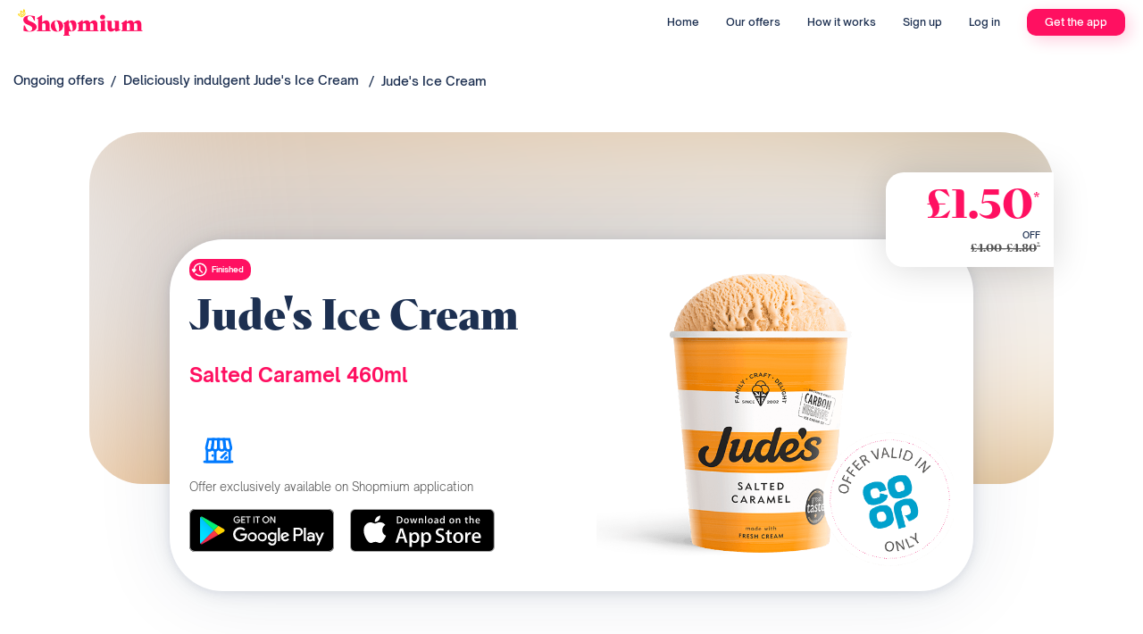

--- FILE ---
content_type: text/html; charset=utf-8
request_url: https://offers.shopmium.com/uk/n/jude-s-salted-caramel-460ml-1
body_size: 38579
content:

<!doctype html>
<html lang="en-GB">
  <head>
    <meta http-equiv="Content-Type" content="text/html; charset=utf-8">
<script type="text/javascript">window.NREUM||(NREUM={});NREUM.info={"beacon":"bam.nr-data.net","errorBeacon":"bam.nr-data.net","licenseKey":"NRJS-941caf76a6b4e3a2f22","applicationID":"1234572879","transactionName":"d18KFhFdW14AFhxCUlYfCg0HV0QdFgxcQg==","queueTime":2,"applicationTime":207,"agent":""}</script>
<script type="text/javascript">(window.NREUM||(NREUM={})).init={ajax:{deny_list:["bam.nr-data.net"]},feature_flags:["soft_nav"]};(window.NREUM||(NREUM={})).loader_config={licenseKey:"NRJS-941caf76a6b4e3a2f22",applicationID:"1234572879",browserID:"1386003054"};;/*! For license information please see nr-loader-rum-1.308.0.min.js.LICENSE.txt */
(()=>{var e,t,r={163:(e,t,r)=>{"use strict";r.d(t,{j:()=>E});var n=r(384),i=r(1741);var a=r(2555);r(860).K7.genericEvents;const s="experimental.resources",o="register",c=e=>{if(!e||"string"!=typeof e)return!1;try{document.createDocumentFragment().querySelector(e)}catch{return!1}return!0};var d=r(2614),u=r(944),l=r(8122);const f="[data-nr-mask]",g=e=>(0,l.a)(e,(()=>{const e={feature_flags:[],experimental:{allow_registered_children:!1,resources:!1},mask_selector:"*",block_selector:"[data-nr-block]",mask_input_options:{color:!1,date:!1,"datetime-local":!1,email:!1,month:!1,number:!1,range:!1,search:!1,tel:!1,text:!1,time:!1,url:!1,week:!1,textarea:!1,select:!1,password:!0}};return{ajax:{deny_list:void 0,block_internal:!0,enabled:!0,autoStart:!0},api:{get allow_registered_children(){return e.feature_flags.includes(o)||e.experimental.allow_registered_children},set allow_registered_children(t){e.experimental.allow_registered_children=t},duplicate_registered_data:!1},browser_consent_mode:{enabled:!1},distributed_tracing:{enabled:void 0,exclude_newrelic_header:void 0,cors_use_newrelic_header:void 0,cors_use_tracecontext_headers:void 0,allowed_origins:void 0},get feature_flags(){return e.feature_flags},set feature_flags(t){e.feature_flags=t},generic_events:{enabled:!0,autoStart:!0},harvest:{interval:30},jserrors:{enabled:!0,autoStart:!0},logging:{enabled:!0,autoStart:!0},metrics:{enabled:!0,autoStart:!0},obfuscate:void 0,page_action:{enabled:!0},page_view_event:{enabled:!0,autoStart:!0},page_view_timing:{enabled:!0,autoStart:!0},performance:{capture_marks:!1,capture_measures:!1,capture_detail:!0,resources:{get enabled(){return e.feature_flags.includes(s)||e.experimental.resources},set enabled(t){e.experimental.resources=t},asset_types:[],first_party_domains:[],ignore_newrelic:!0}},privacy:{cookies_enabled:!0},proxy:{assets:void 0,beacon:void 0},session:{expiresMs:d.wk,inactiveMs:d.BB},session_replay:{autoStart:!0,enabled:!1,preload:!1,sampling_rate:10,error_sampling_rate:100,collect_fonts:!1,inline_images:!1,fix_stylesheets:!0,mask_all_inputs:!0,get mask_text_selector(){return e.mask_selector},set mask_text_selector(t){c(t)?e.mask_selector="".concat(t,",").concat(f):""===t||null===t?e.mask_selector=f:(0,u.R)(5,t)},get block_class(){return"nr-block"},get ignore_class(){return"nr-ignore"},get mask_text_class(){return"nr-mask"},get block_selector(){return e.block_selector},set block_selector(t){c(t)?e.block_selector+=",".concat(t):""!==t&&(0,u.R)(6,t)},get mask_input_options(){return e.mask_input_options},set mask_input_options(t){t&&"object"==typeof t?e.mask_input_options={...t,password:!0}:(0,u.R)(7,t)}},session_trace:{enabled:!0,autoStart:!0},soft_navigations:{enabled:!0,autoStart:!0},spa:{enabled:!0,autoStart:!0},ssl:void 0,user_actions:{enabled:!0,elementAttributes:["id","className","tagName","type"]}}})());var p=r(6154),m=r(9324);let h=0;const v={buildEnv:m.F3,distMethod:m.Xs,version:m.xv,originTime:p.WN},b={consented:!1},y={appMetadata:{},get consented(){return this.session?.state?.consent||b.consented},set consented(e){b.consented=e},customTransaction:void 0,denyList:void 0,disabled:!1,harvester:void 0,isolatedBacklog:!1,isRecording:!1,loaderType:void 0,maxBytes:3e4,obfuscator:void 0,onerror:void 0,ptid:void 0,releaseIds:{},session:void 0,timeKeeper:void 0,registeredEntities:[],jsAttributesMetadata:{bytes:0},get harvestCount(){return++h}},_=e=>{const t=(0,l.a)(e,y),r=Object.keys(v).reduce((e,t)=>(e[t]={value:v[t],writable:!1,configurable:!0,enumerable:!0},e),{});return Object.defineProperties(t,r)};var w=r(5701);const x=e=>{const t=e.startsWith("http");e+="/",r.p=t?e:"https://"+e};var R=r(7836),k=r(3241);const A={accountID:void 0,trustKey:void 0,agentID:void 0,licenseKey:void 0,applicationID:void 0,xpid:void 0},S=e=>(0,l.a)(e,A),T=new Set;function E(e,t={},r,s){let{init:o,info:c,loader_config:d,runtime:u={},exposed:l=!0}=t;if(!c){const e=(0,n.pV)();o=e.init,c=e.info,d=e.loader_config}e.init=g(o||{}),e.loader_config=S(d||{}),c.jsAttributes??={},p.bv&&(c.jsAttributes.isWorker=!0),e.info=(0,a.D)(c);const f=e.init,m=[c.beacon,c.errorBeacon];T.has(e.agentIdentifier)||(f.proxy.assets&&(x(f.proxy.assets),m.push(f.proxy.assets)),f.proxy.beacon&&m.push(f.proxy.beacon),e.beacons=[...m],function(e){const t=(0,n.pV)();Object.getOwnPropertyNames(i.W.prototype).forEach(r=>{const n=i.W.prototype[r];if("function"!=typeof n||"constructor"===n)return;let a=t[r];e[r]&&!1!==e.exposed&&"micro-agent"!==e.runtime?.loaderType&&(t[r]=(...t)=>{const n=e[r](...t);return a?a(...t):n})})}(e),(0,n.US)("activatedFeatures",w.B)),u.denyList=[...f.ajax.deny_list||[],...f.ajax.block_internal?m:[]],u.ptid=e.agentIdentifier,u.loaderType=r,e.runtime=_(u),T.has(e.agentIdentifier)||(e.ee=R.ee.get(e.agentIdentifier),e.exposed=l,(0,k.W)({agentIdentifier:e.agentIdentifier,drained:!!w.B?.[e.agentIdentifier],type:"lifecycle",name:"initialize",feature:void 0,data:e.config})),T.add(e.agentIdentifier)}},384:(e,t,r)=>{"use strict";r.d(t,{NT:()=>s,US:()=>u,Zm:()=>o,bQ:()=>d,dV:()=>c,pV:()=>l});var n=r(6154),i=r(1863),a=r(1910);const s={beacon:"bam.nr-data.net",errorBeacon:"bam.nr-data.net"};function o(){return n.gm.NREUM||(n.gm.NREUM={}),void 0===n.gm.newrelic&&(n.gm.newrelic=n.gm.NREUM),n.gm.NREUM}function c(){let e=o();return e.o||(e.o={ST:n.gm.setTimeout,SI:n.gm.setImmediate||n.gm.setInterval,CT:n.gm.clearTimeout,XHR:n.gm.XMLHttpRequest,REQ:n.gm.Request,EV:n.gm.Event,PR:n.gm.Promise,MO:n.gm.MutationObserver,FETCH:n.gm.fetch,WS:n.gm.WebSocket},(0,a.i)(...Object.values(e.o))),e}function d(e,t){let r=o();r.initializedAgents??={},t.initializedAt={ms:(0,i.t)(),date:new Date},r.initializedAgents[e]=t}function u(e,t){o()[e]=t}function l(){return function(){let e=o();const t=e.info||{};e.info={beacon:s.beacon,errorBeacon:s.errorBeacon,...t}}(),function(){let e=o();const t=e.init||{};e.init={...t}}(),c(),function(){let e=o();const t=e.loader_config||{};e.loader_config={...t}}(),o()}},782:(e,t,r)=>{"use strict";r.d(t,{T:()=>n});const n=r(860).K7.pageViewTiming},860:(e,t,r)=>{"use strict";r.d(t,{$J:()=>u,K7:()=>c,P3:()=>d,XX:()=>i,Yy:()=>o,df:()=>a,qY:()=>n,v4:()=>s});const n="events",i="jserrors",a="browser/blobs",s="rum",o="browser/logs",c={ajax:"ajax",genericEvents:"generic_events",jserrors:i,logging:"logging",metrics:"metrics",pageAction:"page_action",pageViewEvent:"page_view_event",pageViewTiming:"page_view_timing",sessionReplay:"session_replay",sessionTrace:"session_trace",softNav:"soft_navigations",spa:"spa"},d={[c.pageViewEvent]:1,[c.pageViewTiming]:2,[c.metrics]:3,[c.jserrors]:4,[c.spa]:5,[c.ajax]:6,[c.sessionTrace]:7,[c.softNav]:8,[c.sessionReplay]:9,[c.logging]:10,[c.genericEvents]:11},u={[c.pageViewEvent]:s,[c.pageViewTiming]:n,[c.ajax]:n,[c.spa]:n,[c.softNav]:n,[c.metrics]:i,[c.jserrors]:i,[c.sessionTrace]:a,[c.sessionReplay]:a,[c.logging]:o,[c.genericEvents]:"ins"}},944:(e,t,r)=>{"use strict";r.d(t,{R:()=>i});var n=r(3241);function i(e,t){"function"==typeof console.debug&&(console.debug("New Relic Warning: https://github.com/newrelic/newrelic-browser-agent/blob/main/docs/warning-codes.md#".concat(e),t),(0,n.W)({agentIdentifier:null,drained:null,type:"data",name:"warn",feature:"warn",data:{code:e,secondary:t}}))}},1687:(e,t,r)=>{"use strict";r.d(t,{Ak:()=>d,Ze:()=>f,x3:()=>u});var n=r(3241),i=r(7836),a=r(3606),s=r(860),o=r(2646);const c={};function d(e,t){const r={staged:!1,priority:s.P3[t]||0};l(e),c[e].get(t)||c[e].set(t,r)}function u(e,t){e&&c[e]&&(c[e].get(t)&&c[e].delete(t),p(e,t,!1),c[e].size&&g(e))}function l(e){if(!e)throw new Error("agentIdentifier required");c[e]||(c[e]=new Map)}function f(e="",t="feature",r=!1){if(l(e),!e||!c[e].get(t)||r)return p(e,t);c[e].get(t).staged=!0,g(e)}function g(e){const t=Array.from(c[e]);t.every(([e,t])=>t.staged)&&(t.sort((e,t)=>e[1].priority-t[1].priority),t.forEach(([t])=>{c[e].delete(t),p(e,t)}))}function p(e,t,r=!0){const s=e?i.ee.get(e):i.ee,c=a.i.handlers;if(!s.aborted&&s.backlog&&c){if((0,n.W)({agentIdentifier:e,type:"lifecycle",name:"drain",feature:t}),r){const e=s.backlog[t],r=c[t];if(r){for(let t=0;e&&t<e.length;++t)m(e[t],r);Object.entries(r).forEach(([e,t])=>{Object.values(t||{}).forEach(t=>{t[0]?.on&&t[0]?.context()instanceof o.y&&t[0].on(e,t[1])})})}}s.isolatedBacklog||delete c[t],s.backlog[t]=null,s.emit("drain-"+t,[])}}function m(e,t){var r=e[1];Object.values(t[r]||{}).forEach(t=>{var r=e[0];if(t[0]===r){var n=t[1],i=e[3],a=e[2];n.apply(i,a)}})}},1738:(e,t,r)=>{"use strict";r.d(t,{U:()=>g,Y:()=>f});var n=r(3241),i=r(9908),a=r(1863),s=r(944),o=r(5701),c=r(3969),d=r(8362),u=r(860),l=r(4261);function f(e,t,r,a){const f=a||r;!f||f[e]&&f[e]!==d.d.prototype[e]||(f[e]=function(){(0,i.p)(c.xV,["API/"+e+"/called"],void 0,u.K7.metrics,r.ee),(0,n.W)({agentIdentifier:r.agentIdentifier,drained:!!o.B?.[r.agentIdentifier],type:"data",name:"api",feature:l.Pl+e,data:{}});try{return t.apply(this,arguments)}catch(e){(0,s.R)(23,e)}})}function g(e,t,r,n,s){const o=e.info;null===r?delete o.jsAttributes[t]:o.jsAttributes[t]=r,(s||null===r)&&(0,i.p)(l.Pl+n,[(0,a.t)(),t,r],void 0,"session",e.ee)}},1741:(e,t,r)=>{"use strict";r.d(t,{W:()=>a});var n=r(944),i=r(4261);class a{#e(e,...t){if(this[e]!==a.prototype[e])return this[e](...t);(0,n.R)(35,e)}addPageAction(e,t){return this.#e(i.hG,e,t)}register(e){return this.#e(i.eY,e)}recordCustomEvent(e,t){return this.#e(i.fF,e,t)}setPageViewName(e,t){return this.#e(i.Fw,e,t)}setCustomAttribute(e,t,r){return this.#e(i.cD,e,t,r)}noticeError(e,t){return this.#e(i.o5,e,t)}setUserId(e,t=!1){return this.#e(i.Dl,e,t)}setApplicationVersion(e){return this.#e(i.nb,e)}setErrorHandler(e){return this.#e(i.bt,e)}addRelease(e,t){return this.#e(i.k6,e,t)}log(e,t){return this.#e(i.$9,e,t)}start(){return this.#e(i.d3)}finished(e){return this.#e(i.BL,e)}recordReplay(){return this.#e(i.CH)}pauseReplay(){return this.#e(i.Tb)}addToTrace(e){return this.#e(i.U2,e)}setCurrentRouteName(e){return this.#e(i.PA,e)}interaction(e){return this.#e(i.dT,e)}wrapLogger(e,t,r){return this.#e(i.Wb,e,t,r)}measure(e,t){return this.#e(i.V1,e,t)}consent(e){return this.#e(i.Pv,e)}}},1863:(e,t,r)=>{"use strict";function n(){return Math.floor(performance.now())}r.d(t,{t:()=>n})},1910:(e,t,r)=>{"use strict";r.d(t,{i:()=>a});var n=r(944);const i=new Map;function a(...e){return e.every(e=>{if(i.has(e))return i.get(e);const t="function"==typeof e?e.toString():"",r=t.includes("[native code]"),a=t.includes("nrWrapper");return r||a||(0,n.R)(64,e?.name||t),i.set(e,r),r})}},2555:(e,t,r)=>{"use strict";r.d(t,{D:()=>o,f:()=>s});var n=r(384),i=r(8122);const a={beacon:n.NT.beacon,errorBeacon:n.NT.errorBeacon,licenseKey:void 0,applicationID:void 0,sa:void 0,queueTime:void 0,applicationTime:void 0,ttGuid:void 0,user:void 0,account:void 0,product:void 0,extra:void 0,jsAttributes:{},userAttributes:void 0,atts:void 0,transactionName:void 0,tNamePlain:void 0};function s(e){try{return!!e.licenseKey&&!!e.errorBeacon&&!!e.applicationID}catch(e){return!1}}const o=e=>(0,i.a)(e,a)},2614:(e,t,r)=>{"use strict";r.d(t,{BB:()=>s,H3:()=>n,g:()=>d,iL:()=>c,tS:()=>o,uh:()=>i,wk:()=>a});const n="NRBA",i="SESSION",a=144e5,s=18e5,o={STARTED:"session-started",PAUSE:"session-pause",RESET:"session-reset",RESUME:"session-resume",UPDATE:"session-update"},c={SAME_TAB:"same-tab",CROSS_TAB:"cross-tab"},d={OFF:0,FULL:1,ERROR:2}},2646:(e,t,r)=>{"use strict";r.d(t,{y:()=>n});class n{constructor(e){this.contextId=e}}},2843:(e,t,r)=>{"use strict";r.d(t,{G:()=>a,u:()=>i});var n=r(3878);function i(e,t=!1,r,i){(0,n.DD)("visibilitychange",function(){if(t)return void("hidden"===document.visibilityState&&e());e(document.visibilityState)},r,i)}function a(e,t,r){(0,n.sp)("pagehide",e,t,r)}},3241:(e,t,r)=>{"use strict";r.d(t,{W:()=>a});var n=r(6154);const i="newrelic";function a(e={}){try{n.gm.dispatchEvent(new CustomEvent(i,{detail:e}))}catch(e){}}},3606:(e,t,r)=>{"use strict";r.d(t,{i:()=>a});var n=r(9908);a.on=s;var i=a.handlers={};function a(e,t,r,a){s(a||n.d,i,e,t,r)}function s(e,t,r,i,a){a||(a="feature"),e||(e=n.d);var s=t[a]=t[a]||{};(s[r]=s[r]||[]).push([e,i])}},3878:(e,t,r)=>{"use strict";function n(e,t){return{capture:e,passive:!1,signal:t}}function i(e,t,r=!1,i){window.addEventListener(e,t,n(r,i))}function a(e,t,r=!1,i){document.addEventListener(e,t,n(r,i))}r.d(t,{DD:()=>a,jT:()=>n,sp:()=>i})},3969:(e,t,r)=>{"use strict";r.d(t,{TZ:()=>n,XG:()=>o,rs:()=>i,xV:()=>s,z_:()=>a});const n=r(860).K7.metrics,i="sm",a="cm",s="storeSupportabilityMetrics",o="storeEventMetrics"},4234:(e,t,r)=>{"use strict";r.d(t,{W:()=>a});var n=r(7836),i=r(1687);class a{constructor(e,t){this.agentIdentifier=e,this.ee=n.ee.get(e),this.featureName=t,this.blocked=!1}deregisterDrain(){(0,i.x3)(this.agentIdentifier,this.featureName)}}},4261:(e,t,r)=>{"use strict";r.d(t,{$9:()=>d,BL:()=>o,CH:()=>g,Dl:()=>_,Fw:()=>y,PA:()=>h,Pl:()=>n,Pv:()=>k,Tb:()=>l,U2:()=>a,V1:()=>R,Wb:()=>x,bt:()=>b,cD:()=>v,d3:()=>w,dT:()=>c,eY:()=>p,fF:()=>f,hG:()=>i,k6:()=>s,nb:()=>m,o5:()=>u});const n="api-",i="addPageAction",a="addToTrace",s="addRelease",o="finished",c="interaction",d="log",u="noticeError",l="pauseReplay",f="recordCustomEvent",g="recordReplay",p="register",m="setApplicationVersion",h="setCurrentRouteName",v="setCustomAttribute",b="setErrorHandler",y="setPageViewName",_="setUserId",w="start",x="wrapLogger",R="measure",k="consent"},5289:(e,t,r)=>{"use strict";r.d(t,{GG:()=>s,Qr:()=>c,sB:()=>o});var n=r(3878),i=r(6389);function a(){return"undefined"==typeof document||"complete"===document.readyState}function s(e,t){if(a())return e();const r=(0,i.J)(e),s=setInterval(()=>{a()&&(clearInterval(s),r())},500);(0,n.sp)("load",r,t)}function o(e){if(a())return e();(0,n.DD)("DOMContentLoaded",e)}function c(e){if(a())return e();(0,n.sp)("popstate",e)}},5607:(e,t,r)=>{"use strict";r.d(t,{W:()=>n});const n=(0,r(9566).bz)()},5701:(e,t,r)=>{"use strict";r.d(t,{B:()=>a,t:()=>s});var n=r(3241);const i=new Set,a={};function s(e,t){const r=t.agentIdentifier;a[r]??={},e&&"object"==typeof e&&(i.has(r)||(t.ee.emit("rumresp",[e]),a[r]=e,i.add(r),(0,n.W)({agentIdentifier:r,loaded:!0,drained:!0,type:"lifecycle",name:"load",feature:void 0,data:e})))}},6154:(e,t,r)=>{"use strict";r.d(t,{OF:()=>c,RI:()=>i,WN:()=>u,bv:()=>a,eN:()=>l,gm:()=>s,mw:()=>o,sb:()=>d});var n=r(1863);const i="undefined"!=typeof window&&!!window.document,a="undefined"!=typeof WorkerGlobalScope&&("undefined"!=typeof self&&self instanceof WorkerGlobalScope&&self.navigator instanceof WorkerNavigator||"undefined"!=typeof globalThis&&globalThis instanceof WorkerGlobalScope&&globalThis.navigator instanceof WorkerNavigator),s=i?window:"undefined"!=typeof WorkerGlobalScope&&("undefined"!=typeof self&&self instanceof WorkerGlobalScope&&self||"undefined"!=typeof globalThis&&globalThis instanceof WorkerGlobalScope&&globalThis),o=Boolean("hidden"===s?.document?.visibilityState),c=/iPad|iPhone|iPod/.test(s.navigator?.userAgent),d=c&&"undefined"==typeof SharedWorker,u=((()=>{const e=s.navigator?.userAgent?.match(/Firefox[/\s](\d+\.\d+)/);Array.isArray(e)&&e.length>=2&&e[1]})(),Date.now()-(0,n.t)()),l=()=>"undefined"!=typeof PerformanceNavigationTiming&&s?.performance?.getEntriesByType("navigation")?.[0]?.responseStart},6389:(e,t,r)=>{"use strict";function n(e,t=500,r={}){const n=r?.leading||!1;let i;return(...r)=>{n&&void 0===i&&(e.apply(this,r),i=setTimeout(()=>{i=clearTimeout(i)},t)),n||(clearTimeout(i),i=setTimeout(()=>{e.apply(this,r)},t))}}function i(e){let t=!1;return(...r)=>{t||(t=!0,e.apply(this,r))}}r.d(t,{J:()=>i,s:()=>n})},6630:(e,t,r)=>{"use strict";r.d(t,{T:()=>n});const n=r(860).K7.pageViewEvent},7699:(e,t,r)=>{"use strict";r.d(t,{It:()=>a,KC:()=>o,No:()=>i,qh:()=>s});var n=r(860);const i=16e3,a=1e6,s="SESSION_ERROR",o={[n.K7.logging]:!0,[n.K7.genericEvents]:!1,[n.K7.jserrors]:!1,[n.K7.ajax]:!1}},7836:(e,t,r)=>{"use strict";r.d(t,{P:()=>o,ee:()=>c});var n=r(384),i=r(8990),a=r(2646),s=r(5607);const o="nr@context:".concat(s.W),c=function e(t,r){var n={},s={},u={},l=!1;try{l=16===r.length&&d.initializedAgents?.[r]?.runtime.isolatedBacklog}catch(e){}var f={on:p,addEventListener:p,removeEventListener:function(e,t){var r=n[e];if(!r)return;for(var i=0;i<r.length;i++)r[i]===t&&r.splice(i,1)},emit:function(e,r,n,i,a){!1!==a&&(a=!0);if(c.aborted&&!i)return;t&&a&&t.emit(e,r,n);var o=g(n);m(e).forEach(e=>{e.apply(o,r)});var d=v()[s[e]];d&&d.push([f,e,r,o]);return o},get:h,listeners:m,context:g,buffer:function(e,t){const r=v();if(t=t||"feature",f.aborted)return;Object.entries(e||{}).forEach(([e,n])=>{s[n]=t,t in r||(r[t]=[])})},abort:function(){f._aborted=!0,Object.keys(f.backlog).forEach(e=>{delete f.backlog[e]})},isBuffering:function(e){return!!v()[s[e]]},debugId:r,backlog:l?{}:t&&"object"==typeof t.backlog?t.backlog:{},isolatedBacklog:l};return Object.defineProperty(f,"aborted",{get:()=>{let e=f._aborted||!1;return e||(t&&(e=t.aborted),e)}}),f;function g(e){return e&&e instanceof a.y?e:e?(0,i.I)(e,o,()=>new a.y(o)):new a.y(o)}function p(e,t){n[e]=m(e).concat(t)}function m(e){return n[e]||[]}function h(t){return u[t]=u[t]||e(f,t)}function v(){return f.backlog}}(void 0,"globalEE"),d=(0,n.Zm)();d.ee||(d.ee=c)},8122:(e,t,r)=>{"use strict";r.d(t,{a:()=>i});var n=r(944);function i(e,t){try{if(!e||"object"!=typeof e)return(0,n.R)(3);if(!t||"object"!=typeof t)return(0,n.R)(4);const r=Object.create(Object.getPrototypeOf(t),Object.getOwnPropertyDescriptors(t)),a=0===Object.keys(r).length?e:r;for(let s in a)if(void 0!==e[s])try{if(null===e[s]){r[s]=null;continue}Array.isArray(e[s])&&Array.isArray(t[s])?r[s]=Array.from(new Set([...e[s],...t[s]])):"object"==typeof e[s]&&"object"==typeof t[s]?r[s]=i(e[s],t[s]):r[s]=e[s]}catch(e){r[s]||(0,n.R)(1,e)}return r}catch(e){(0,n.R)(2,e)}}},8362:(e,t,r)=>{"use strict";r.d(t,{d:()=>a});var n=r(9566),i=r(1741);class a extends i.W{agentIdentifier=(0,n.LA)(16)}},8374:(e,t,r)=>{r.nc=(()=>{try{return document?.currentScript?.nonce}catch(e){}return""})()},8990:(e,t,r)=>{"use strict";r.d(t,{I:()=>i});var n=Object.prototype.hasOwnProperty;function i(e,t,r){if(n.call(e,t))return e[t];var i=r();if(Object.defineProperty&&Object.keys)try{return Object.defineProperty(e,t,{value:i,writable:!0,enumerable:!1}),i}catch(e){}return e[t]=i,i}},9324:(e,t,r)=>{"use strict";r.d(t,{F3:()=>i,Xs:()=>a,xv:()=>n});const n="1.308.0",i="PROD",a="CDN"},9566:(e,t,r)=>{"use strict";r.d(t,{LA:()=>o,bz:()=>s});var n=r(6154);const i="xxxxxxxx-xxxx-4xxx-yxxx-xxxxxxxxxxxx";function a(e,t){return e?15&e[t]:16*Math.random()|0}function s(){const e=n.gm?.crypto||n.gm?.msCrypto;let t,r=0;return e&&e.getRandomValues&&(t=e.getRandomValues(new Uint8Array(30))),i.split("").map(e=>"x"===e?a(t,r++).toString(16):"y"===e?(3&a()|8).toString(16):e).join("")}function o(e){const t=n.gm?.crypto||n.gm?.msCrypto;let r,i=0;t&&t.getRandomValues&&(r=t.getRandomValues(new Uint8Array(e)));const s=[];for(var o=0;o<e;o++)s.push(a(r,i++).toString(16));return s.join("")}},9908:(e,t,r)=>{"use strict";r.d(t,{d:()=>n,p:()=>i});var n=r(7836).ee.get("handle");function i(e,t,r,i,a){a?(a.buffer([e],i),a.emit(e,t,r)):(n.buffer([e],i),n.emit(e,t,r))}}},n={};function i(e){var t=n[e];if(void 0!==t)return t.exports;var a=n[e]={exports:{}};return r[e](a,a.exports,i),a.exports}i.m=r,i.d=(e,t)=>{for(var r in t)i.o(t,r)&&!i.o(e,r)&&Object.defineProperty(e,r,{enumerable:!0,get:t[r]})},i.f={},i.e=e=>Promise.all(Object.keys(i.f).reduce((t,r)=>(i.f[r](e,t),t),[])),i.u=e=>"nr-rum-1.308.0.min.js",i.o=(e,t)=>Object.prototype.hasOwnProperty.call(e,t),e={},t="NRBA-1.308.0.PROD:",i.l=(r,n,a,s)=>{if(e[r])e[r].push(n);else{var o,c;if(void 0!==a)for(var d=document.getElementsByTagName("script"),u=0;u<d.length;u++){var l=d[u];if(l.getAttribute("src")==r||l.getAttribute("data-webpack")==t+a){o=l;break}}if(!o){c=!0;var f={296:"sha512-+MIMDsOcckGXa1EdWHqFNv7P+JUkd5kQwCBr3KE6uCvnsBNUrdSt4a/3/L4j4TxtnaMNjHpza2/erNQbpacJQA=="};(o=document.createElement("script")).charset="utf-8",i.nc&&o.setAttribute("nonce",i.nc),o.setAttribute("data-webpack",t+a),o.src=r,0!==o.src.indexOf(window.location.origin+"/")&&(o.crossOrigin="anonymous"),f[s]&&(o.integrity=f[s])}e[r]=[n];var g=(t,n)=>{o.onerror=o.onload=null,clearTimeout(p);var i=e[r];if(delete e[r],o.parentNode&&o.parentNode.removeChild(o),i&&i.forEach(e=>e(n)),t)return t(n)},p=setTimeout(g.bind(null,void 0,{type:"timeout",target:o}),12e4);o.onerror=g.bind(null,o.onerror),o.onload=g.bind(null,o.onload),c&&document.head.appendChild(o)}},i.r=e=>{"undefined"!=typeof Symbol&&Symbol.toStringTag&&Object.defineProperty(e,Symbol.toStringTag,{value:"Module"}),Object.defineProperty(e,"__esModule",{value:!0})},i.p="https://js-agent.newrelic.com/",(()=>{var e={374:0,840:0};i.f.j=(t,r)=>{var n=i.o(e,t)?e[t]:void 0;if(0!==n)if(n)r.push(n[2]);else{var a=new Promise((r,i)=>n=e[t]=[r,i]);r.push(n[2]=a);var s=i.p+i.u(t),o=new Error;i.l(s,r=>{if(i.o(e,t)&&(0!==(n=e[t])&&(e[t]=void 0),n)){var a=r&&("load"===r.type?"missing":r.type),s=r&&r.target&&r.target.src;o.message="Loading chunk "+t+" failed: ("+a+": "+s+")",o.name="ChunkLoadError",o.type=a,o.request=s,n[1](o)}},"chunk-"+t,t)}};var t=(t,r)=>{var n,a,[s,o,c]=r,d=0;if(s.some(t=>0!==e[t])){for(n in o)i.o(o,n)&&(i.m[n]=o[n]);if(c)c(i)}for(t&&t(r);d<s.length;d++)a=s[d],i.o(e,a)&&e[a]&&e[a][0](),e[a]=0},r=self["webpackChunk:NRBA-1.308.0.PROD"]=self["webpackChunk:NRBA-1.308.0.PROD"]||[];r.forEach(t.bind(null,0)),r.push=t.bind(null,r.push.bind(r))})(),(()=>{"use strict";i(8374);var e=i(8362),t=i(860);const r=Object.values(t.K7);var n=i(163);var a=i(9908),s=i(1863),o=i(4261),c=i(1738);var d=i(1687),u=i(4234),l=i(5289),f=i(6154),g=i(944),p=i(384);const m=e=>f.RI&&!0===e?.privacy.cookies_enabled;function h(e){return!!(0,p.dV)().o.MO&&m(e)&&!0===e?.session_trace.enabled}var v=i(6389),b=i(7699);class y extends u.W{constructor(e,t){super(e.agentIdentifier,t),this.agentRef=e,this.abortHandler=void 0,this.featAggregate=void 0,this.loadedSuccessfully=void 0,this.onAggregateImported=new Promise(e=>{this.loadedSuccessfully=e}),this.deferred=Promise.resolve(),!1===e.init[this.featureName].autoStart?this.deferred=new Promise((t,r)=>{this.ee.on("manual-start-all",(0,v.J)(()=>{(0,d.Ak)(e.agentIdentifier,this.featureName),t()}))}):(0,d.Ak)(e.agentIdentifier,t)}importAggregator(e,t,r={}){if(this.featAggregate)return;const n=async()=>{let n;await this.deferred;try{if(m(e.init)){const{setupAgentSession:t}=await i.e(296).then(i.bind(i,3305));n=t(e)}}catch(e){(0,g.R)(20,e),this.ee.emit("internal-error",[e]),(0,a.p)(b.qh,[e],void 0,this.featureName,this.ee)}try{if(!this.#t(this.featureName,n,e.init))return(0,d.Ze)(this.agentIdentifier,this.featureName),void this.loadedSuccessfully(!1);const{Aggregate:i}=await t();this.featAggregate=new i(e,r),e.runtime.harvester.initializedAggregates.push(this.featAggregate),this.loadedSuccessfully(!0)}catch(e){(0,g.R)(34,e),this.abortHandler?.(),(0,d.Ze)(this.agentIdentifier,this.featureName,!0),this.loadedSuccessfully(!1),this.ee&&this.ee.abort()}};f.RI?(0,l.GG)(()=>n(),!0):n()}#t(e,r,n){if(this.blocked)return!1;switch(e){case t.K7.sessionReplay:return h(n)&&!!r;case t.K7.sessionTrace:return!!r;default:return!0}}}var _=i(6630),w=i(2614),x=i(3241);class R extends y{static featureName=_.T;constructor(e){var t;super(e,_.T),this.setupInspectionEvents(e.agentIdentifier),t=e,(0,c.Y)(o.Fw,function(e,r){"string"==typeof e&&("/"!==e.charAt(0)&&(e="/"+e),t.runtime.customTransaction=(r||"http://custom.transaction")+e,(0,a.p)(o.Pl+o.Fw,[(0,s.t)()],void 0,void 0,t.ee))},t),this.importAggregator(e,()=>i.e(296).then(i.bind(i,3943)))}setupInspectionEvents(e){const t=(t,r)=>{t&&(0,x.W)({agentIdentifier:e,timeStamp:t.timeStamp,loaded:"complete"===t.target.readyState,type:"window",name:r,data:t.target.location+""})};(0,l.sB)(e=>{t(e,"DOMContentLoaded")}),(0,l.GG)(e=>{t(e,"load")}),(0,l.Qr)(e=>{t(e,"navigate")}),this.ee.on(w.tS.UPDATE,(t,r)=>{(0,x.W)({agentIdentifier:e,type:"lifecycle",name:"session",data:r})})}}class k extends e.d{constructor(e){var t;(super(),f.gm)?(this.features={},(0,p.bQ)(this.agentIdentifier,this),this.desiredFeatures=new Set(e.features||[]),this.desiredFeatures.add(R),(0,n.j)(this,e,e.loaderType||"agent"),t=this,(0,c.Y)(o.cD,function(e,r,n=!1){if("string"==typeof e){if(["string","number","boolean"].includes(typeof r)||null===r)return(0,c.U)(t,e,r,o.cD,n);(0,g.R)(40,typeof r)}else(0,g.R)(39,typeof e)},t),function(e){(0,c.Y)(o.Dl,function(t,r=!1){if("string"!=typeof t&&null!==t)return void(0,g.R)(41,typeof t);const n=e.info.jsAttributes["enduser.id"];r&&null!=n&&n!==t?(0,a.p)(o.Pl+"setUserIdAndResetSession",[t],void 0,"session",e.ee):(0,c.U)(e,"enduser.id",t,o.Dl,!0)},e)}(this),function(e){(0,c.Y)(o.nb,function(t){if("string"==typeof t||null===t)return(0,c.U)(e,"application.version",t,o.nb,!1);(0,g.R)(42,typeof t)},e)}(this),function(e){(0,c.Y)(o.d3,function(){e.ee.emit("manual-start-all")},e)}(this),function(e){(0,c.Y)(o.Pv,function(t=!0){if("boolean"==typeof t){if((0,a.p)(o.Pl+o.Pv,[t],void 0,"session",e.ee),e.runtime.consented=t,t){const t=e.features.page_view_event;t.onAggregateImported.then(e=>{const r=t.featAggregate;e&&!r.sentRum&&r.sendRum()})}}else(0,g.R)(65,typeof t)},e)}(this),this.run()):(0,g.R)(21)}get config(){return{info:this.info,init:this.init,loader_config:this.loader_config,runtime:this.runtime}}get api(){return this}run(){try{const e=function(e){const t={};return r.forEach(r=>{t[r]=!!e[r]?.enabled}),t}(this.init),n=[...this.desiredFeatures];n.sort((e,r)=>t.P3[e.featureName]-t.P3[r.featureName]),n.forEach(r=>{if(!e[r.featureName]&&r.featureName!==t.K7.pageViewEvent)return;if(r.featureName===t.K7.spa)return void(0,g.R)(67);const n=function(e){switch(e){case t.K7.ajax:return[t.K7.jserrors];case t.K7.sessionTrace:return[t.K7.ajax,t.K7.pageViewEvent];case t.K7.sessionReplay:return[t.K7.sessionTrace];case t.K7.pageViewTiming:return[t.K7.pageViewEvent];default:return[]}}(r.featureName).filter(e=>!(e in this.features));n.length>0&&(0,g.R)(36,{targetFeature:r.featureName,missingDependencies:n}),this.features[r.featureName]=new r(this)})}catch(e){(0,g.R)(22,e);for(const e in this.features)this.features[e].abortHandler?.();const t=(0,p.Zm)();delete t.initializedAgents[this.agentIdentifier]?.features,delete this.sharedAggregator;return t.ee.get(this.agentIdentifier).abort(),!1}}}var A=i(2843),S=i(782);class T extends y{static featureName=S.T;constructor(e){super(e,S.T),f.RI&&((0,A.u)(()=>(0,a.p)("docHidden",[(0,s.t)()],void 0,S.T,this.ee),!0),(0,A.G)(()=>(0,a.p)("winPagehide",[(0,s.t)()],void 0,S.T,this.ee)),this.importAggregator(e,()=>i.e(296).then(i.bind(i,2117))))}}var E=i(3969);class I extends y{static featureName=E.TZ;constructor(e){super(e,E.TZ),f.RI&&document.addEventListener("securitypolicyviolation",e=>{(0,a.p)(E.xV,["Generic/CSPViolation/Detected"],void 0,this.featureName,this.ee)}),this.importAggregator(e,()=>i.e(296).then(i.bind(i,9623)))}}new k({features:[R,T,I],loaderType:"lite"})})()})();</script>
    <meta name="google-site-verification" content="akSPbKj00LLeD5XFtDfmrGT4n2ZaJ_w3nSZaDV_mtEU" />

    <link rel="dns-prefetch" href="https://d31kpolknopa09.cloudfront.net" />
<link rel="dns-prefetch" href="https://dojwn62xby8qn.cloudfront.net" />

      <link rel="shortcut icon" href=/favicon.png?v=8 />
<link rel="apple-touch-icon" href="/apple-touch-icon.png" />

    <link rel="canonical" href="https://offers.shopmium.com/uk/n/jude-s-salted-caramel-460ml-1"></link>


      <meta property="fb:app_id" content="199870220060110" /><meta property="og:title" content="Jude&#39;s Salted Caramel" /><meta property="og:description" content="Now available on the Shopmium app!" /><meta property="og:url" content="https://www.shopmium.com/uk/open?object_id=15006&amp;page=offer" /><meta property="og:image" content="https://dojwn62xby8qn.cloudfront.net/public/media/offer_sharing_images/23402-1754646086665.jpg" /><meta property="og:image:width" content="1200" /><meta property="og:image:height" content="1200" /><meta property="twitter:card" content="summary_large_image" /><meta property="twitter:title" content="Jude&#39;s Salted Caramel" /><meta property="twitter:description" content="Now available on the Shopmium app!" /><meta property="twitter:image" content="https://dojwn62xby8qn.cloudfront.net/public/media/offer_sharing_images/23402-1754646086665.jpg" />
  <link href="https://vjs.zencdn.net/c/video-js.css" rel="stylesheet">

    <meta name="viewport" content="initial-scale=1.0, width=device-width, user-scalable=no, viewport-fit=cover"/>
    <meta name="csrf-param" content="authenticity_token" />
<meta name="csrf-token" content="iUsTCUhopH6XE97rUhVqjxH53i5NvvluyDtoLS5R7hgOgCoAL6zMOeQ6OtdFpAND7mZRO_2hGTX3zOusvAVPsQ" /><!-- the Rails method csrf_meta_tag prevents cross-site request forgery (CSRF) -->

      <link rel="stylesheet" href="https://d31kpolknopa09.cloudfront.net/assets/web/application-c0032550d9b246eb9e2ca11acc931960c3e39410d28a49ff8bcfa9452b4c4d89.css" />
    

    <script src="https://d31kpolknopa09.cloudfront.net/assets/didomi-57efedb07c43e4bbddc12a6a765387356c407d5babcf22699f7c195e3531a18a.js"></script>
    <script src="https://d31kpolknopa09.cloudfront.net/assets/web-2953ef287741f687a3ad7bc66f1573d709f45492efdc1fa2444c9de3067386ca.js"></script>
    <script type="importmap" data-turbo-track="reload">{
  "imports": {
    "application": "https://d31kpolknopa09.cloudfront.net/assets/application-ca0074894bc5208d8b5b8d6412a87beb6f14d0bc4730160ecef099b8fd4286c5.js",
    "@hotwired/stimulus": "https://d31kpolknopa09.cloudfront.net/assets/@hotwired--stimulus-d72d121e69014eb601044e443f9cefe5952cd2ed1f7189e7a4b7b2ef6a09c92b.js",
    "@hotwired/stimulus-loading": "https://d31kpolknopa09.cloudfront.net/assets/stimulus-loading-32f225eed83ad2a341c3dd1a032ee54c480fc7f8722ea78248e51c280f346e78.js",
    "@hotwired/turbo-rails": "https://d31kpolknopa09.cloudfront.net/assets/turbo.min-dcd4923dfd380cae3cd6b054908eeda8f654ffd9d487b09ce409d8336af5f7a6.js",
    "tom-select": "https://cdn.jsdelivr.net/npm/tom-select@2.4.1/dist/js/tom-select.complete.min.js",
    "@stimulus-components/rails-nested-form": "https://d31kpolknopa09.cloudfront.net/assets/@stimulus-components--rails-nested-form-1845ccf44b8d36d5acecf2f2505401ba2c47e86275a69d058ebb3ea78bb11f21.js",
    "controllers/application": "https://d31kpolknopa09.cloudfront.net/assets/controllers/application-d16fded4bb9728361816caedcebcf36c18a06b20797a5f026ea44b0987082d96.js",
    "controllers/components/workbench/header_component_controller": "https://d31kpolknopa09.cloudfront.net/assets/controllers/components/workbench/header_component_controller-7fad80ca69327bc2007635464c40a9c9df2b3883bafa0d20c8a51589d0e634aa.js",
    "controllers/components/workbench/incident_templates_controller": "https://d31kpolknopa09.cloudfront.net/assets/controllers/components/workbench/incident_templates_controller-db0826006fc7e04c172147e68fb16626fbcba2b59433029841d88ea846bb467a.js",
    "controllers/components/workbench/receipt_picture/manual_rotation_controller": "https://d31kpolknopa09.cloudfront.net/assets/controllers/components/workbench/receipt_picture/manual_rotation_controller-d8b282a688ba9c3c5844531c18ac6dd67495694c5965a24c212634745f5d092d.js",
    "controllers/components/workbench/receipt_picture/proof_component_controller": "https://d31kpolknopa09.cloudfront.net/assets/controllers/components/workbench/receipt_picture/proof_component_controller-7e93c5ebcce1193f8a237f62d776a355c196e598d24b57efd0f94d07f330ef9d.js",
    "controllers/components/workbench/receipt_picture/proofs_component_controller": "https://d31kpolknopa09.cloudfront.net/assets/controllers/components/workbench/receipt_picture/proofs_component_controller-ddee0020ac9d4013339a72ba57ba0e0a4c29fca5c3584d65c4aac398eeab4892.js",
    "controllers/components/workbench/similar_receipts_component_controller": "https://d31kpolknopa09.cloudfront.net/assets/controllers/components/workbench/similar_receipts_component_controller-e9187c14830692b33cd4f038dfb4143d2eb00275053998db18adb6b468c0bad0.js",
    "controllers": "https://d31kpolknopa09.cloudfront.net/assets/controllers/index-2cabcb9cc32edab9d9d70ac9894e4a21e12cd636afeae6c4bfa547e7319fccc1.js",
    "controllers/modal_controller": "https://d31kpolknopa09.cloudfront.net/assets/controllers/modal_controller-eb95c2c74607838e90ce2efe65aaf14cf881b72b086d0341219f71b9af826a02.js",
    "controllers/remote_checkbox_controller": "https://d31kpolknopa09.cloudfront.net/assets/controllers/remote_checkbox_controller-0bdc9b0fdbba6ae0dea8a9097fe2e2020b27d5e4b9e2d8974f31df635c917365.js",
    "controllers/tom_select_controller": "https://d31kpolknopa09.cloudfront.net/assets/controllers/tom_select_controller-828ba0452dc3eb9ee8f38e67628e9145b5f1f5f68552b14e40643271dde787a0.js",
    "controllers/universal_link/constructor_controller": "https://d31kpolknopa09.cloudfront.net/assets/controllers/universal_link/constructor_controller-aed371e1c424efbe44ab561c0e754afa4443c98f9f5c92dc998a41eee61053f6.js",
    "controllers/wallet_operations/operation_rejection_controller": "https://d31kpolknopa09.cloudfront.net/assets/controllers/wallet_operations/operation_rejection_controller-933044cefefb335965d04e22e66650deee1732a7539895848d6c418eabaf61b2.js",
    "controllers/wallet_operations/reject_button_controller": "https://d31kpolknopa09.cloudfront.net/assets/controllers/wallet_operations/reject_button_controller-977fc0b1e6a08a96eb6f936e3ca05e75e1c69e93f70afe8933178f4d631f6ebd.js",
    "controllers/workbench/check_task_controller": "https://d31kpolknopa09.cloudfront.net/assets/controllers/workbench/check_task_controller-a9707d81d754305d93b29594bfc14877dd65ff4deb3a26e4a8d3eade8db21165.js",
    "controllers/workbench/clearing_actions_controller": "https://d31kpolknopa09.cloudfront.net/assets/controllers/workbench/clearing_actions_controller-60d65cb4d4f9e50939aacf80fbf28cae00ed08f5e2b5b1cf9259d23104fa86c8.js",
    "controllers/workbench/clearing_queue_controller": "https://d31kpolknopa09.cloudfront.net/assets/controllers/workbench/clearing_queue_controller-61cbd09f2883656b40ef4e169d1f6e667b9f4d63c4b649ca0b59c05ac0f070da.js",
    "controllers/workbench/copy_controller": "https://d31kpolknopa09.cloudfront.net/assets/controllers/workbench/copy_controller-c368bdac6cb02c44806f2a4a23f0d3e68342c4a5966ebcf1cebd8805dd1d7240.js",
    "controllers/workbench/date_hour_field_controller": "https://d31kpolknopa09.cloudfront.net/assets/controllers/workbench/date_hour_field_controller-a0e1c6f9eeb2b42d5defee095d8e3e8b4ba1253ef1c5ca5d3d0fe97a8d5ee552.js",
    "controllers/workbench/error_handler_controller": "https://d31kpolknopa09.cloudfront.net/assets/controllers/workbench/error_handler_controller-7b01d072b60a6855d3514e1e51341950231434414a2af2f6256b8d59720f2ccb.js",
    "controllers/workbench/external_receipt_filling_controller": "https://d31kpolknopa09.cloudfront.net/assets/controllers/workbench/external_receipt_filling_controller-49e906e8cdfe054762b088323cfed4aba911cc4d9c27a5d336d5732ca5c38f23.js",
    "controllers/workbench/formatted_number_field_controller": "https://d31kpolknopa09.cloudfront.net/assets/controllers/workbench/formatted_number_field_controller-0cc966ce03dae4831db47bdcf1424ec465bd69b96953e571783448d145cf8274.js",
    "controllers/workbench/hints_controller": "https://d31kpolknopa09.cloudfront.net/assets/controllers/workbench/hints_controller-bdc6fbb6d8eee0ac810d226664a2fe100df5f5d97ad392a08529e89335f0ba50.js",
    "controllers/workbench/hints_loader_controller": "https://d31kpolknopa09.cloudfront.net/assets/controllers/workbench/hints_loader_controller-b693cf126177352eec4fd5963818b5bd15d7fb845209a36297915061ec09bfd9.js",
    "controllers/workbench/hints_params_sender_controller": "https://d31kpolknopa09.cloudfront.net/assets/controllers/workbench/hints_params_sender_controller-a825a6a5f8c67e160cb5f09973e591edf16d7a92d58c0ef1c710b1f525e75f06.js",
    "controllers/workbench/item_controller": "https://d31kpolknopa09.cloudfront.net/assets/controllers/workbench/item_controller-f0d4a5005a766783c7348063db72c3145a1714e50fd1abe37baee364c1df6eb0.js",
    "controllers/workbench/items_controller": "https://d31kpolknopa09.cloudfront.net/assets/controllers/workbench/items_controller-1361a7ef9c90582324df3106475620ac1e3a86080c3fe27b3433d5544d873e25.js",
    "controllers/workbench/log_controller": "https://d31kpolknopa09.cloudfront.net/assets/controllers/workbench/log_controller-940779941caf11e2d8b916bf0cb6e1dbff0eae4fc815c833d831809c633f37d1.js",
    "controllers/workbench/operation_controller": "https://d31kpolknopa09.cloudfront.net/assets/controllers/workbench/operation_controller-ccc56c80c513adaa4136299b792617663cf7c323466b793ed9adf1bd38c9bb36.js",
    "controllers/workbench/operation_panel_controller": "https://d31kpolknopa09.cloudfront.net/assets/controllers/workbench/operation_panel_controller-c4e8c64cdc41e92a7156b144ec97c3244a5c254a9ff7ec4d92f43731194527d1.js",
    "controllers/workbench/proofs_upload_controller": "https://d31kpolknopa09.cloudfront.net/assets/controllers/workbench/proofs_upload_controller-3f5f3f6dd5581ba1d430de458cc7174edbb0c4966cb8ae51fac94399ed55fec7.js",
    "controllers/workbench/receipt_shop_field_controller": "https://d31kpolknopa09.cloudfront.net/assets/controllers/workbench/receipt_shop_field_controller-9526ba53710b3aad9a21acfacd0692961d49ee4ad0884b2c36f459aeabb44a37.js",
    "controllers/workbench/store_field_controller": "https://d31kpolknopa09.cloudfront.net/assets/controllers/workbench/store_field_controller-25bcbe32d39cbd8e3fe2b1d29bdae012ac179b2498dca886721f3f93a1973a26.js",
    "controllers/workbench/text_field_controller": "https://d31kpolknopa09.cloudfront.net/assets/controllers/workbench/text_field_controller-471d138503aa3ec2e2ef62ecccbbd9623432fc76ddde8caf548f416d3ad1aff0.js",
    "controllers/workbench/text_to_rebate_controller": "https://d31kpolknopa09.cloudfront.net/assets/controllers/workbench/text_to_rebate_controller-d61c435d8321b8c9b49de37eaaa0a1f8bac5deb87b427e9751cb1a647ccd7ac7.js",
    "controllers/workbench/trust_status_controller": "https://d31kpolknopa09.cloudfront.net/assets/controllers/workbench/trust_status_controller-5397d9eddcf4eb4e933a2827266216a17e51644200bc1ce7a9381bea38747638.js",
    "controllers/workbench/warnings/warning_fields_selector": "https://d31kpolknopa09.cloudfront.net/assets/controllers/workbench/warnings/warning_fields_selector-f2d251616c6e9cfba3dc582cc676b837a652d715f928b75488d92a611f421917.js",
    "controllers/workbench/warnings/warning_strategies": "https://d31kpolknopa09.cloudfront.net/assets/controllers/workbench/warnings/warning_strategies-404105df9b74c153f56f46a5b757f454182fab3f050765abe66d2740db6f25f4.js",
    "controllers/workbench/warnings_controller": "https://d31kpolknopa09.cloudfront.net/assets/controllers/workbench/warnings_controller-f5607310f27305eb4e0c2e98403548da4619c9e9f44152bd332c687d05291a6e.js"
  }
}</script>
<link rel="modulepreload" href="https://d31kpolknopa09.cloudfront.net/assets/application-ca0074894bc5208d8b5b8d6412a87beb6f14d0bc4730160ecef099b8fd4286c5.js">
<link rel="modulepreload" href="https://d31kpolknopa09.cloudfront.net/assets/@hotwired--stimulus-d72d121e69014eb601044e443f9cefe5952cd2ed1f7189e7a4b7b2ef6a09c92b.js">
<link rel="modulepreload" href="https://d31kpolknopa09.cloudfront.net/assets/stimulus-loading-32f225eed83ad2a341c3dd1a032ee54c480fc7f8722ea78248e51c280f346e78.js">
<link rel="modulepreload" href="https://d31kpolknopa09.cloudfront.net/assets/turbo.min-dcd4923dfd380cae3cd6b054908eeda8f654ffd9d487b09ce409d8336af5f7a6.js">
<link rel="modulepreload" href="https://cdn.jsdelivr.net/npm/tom-select@2.4.1/dist/js/tom-select.complete.min.js">
<link rel="modulepreload" href="https://d31kpolknopa09.cloudfront.net/assets/@stimulus-components--rails-nested-form-1845ccf44b8d36d5acecf2f2505401ba2c47e86275a69d058ebb3ea78bb11f21.js">
<link rel="modulepreload" href="https://d31kpolknopa09.cloudfront.net/assets/controllers/application-d16fded4bb9728361816caedcebcf36c18a06b20797a5f026ea44b0987082d96.js">
<link rel="modulepreload" href="https://d31kpolknopa09.cloudfront.net/assets/controllers/components/workbench/header_component_controller-7fad80ca69327bc2007635464c40a9c9df2b3883bafa0d20c8a51589d0e634aa.js">
<link rel="modulepreload" href="https://d31kpolknopa09.cloudfront.net/assets/controllers/components/workbench/incident_templates_controller-db0826006fc7e04c172147e68fb16626fbcba2b59433029841d88ea846bb467a.js">
<link rel="modulepreload" href="https://d31kpolknopa09.cloudfront.net/assets/controllers/components/workbench/receipt_picture/manual_rotation_controller-d8b282a688ba9c3c5844531c18ac6dd67495694c5965a24c212634745f5d092d.js">
<link rel="modulepreload" href="https://d31kpolknopa09.cloudfront.net/assets/controllers/components/workbench/receipt_picture/proof_component_controller-7e93c5ebcce1193f8a237f62d776a355c196e598d24b57efd0f94d07f330ef9d.js">
<link rel="modulepreload" href="https://d31kpolknopa09.cloudfront.net/assets/controllers/components/workbench/receipt_picture/proofs_component_controller-ddee0020ac9d4013339a72ba57ba0e0a4c29fca5c3584d65c4aac398eeab4892.js">
<link rel="modulepreload" href="https://d31kpolknopa09.cloudfront.net/assets/controllers/components/workbench/similar_receipts_component_controller-e9187c14830692b33cd4f038dfb4143d2eb00275053998db18adb6b468c0bad0.js">
<link rel="modulepreload" href="https://d31kpolknopa09.cloudfront.net/assets/controllers/index-2cabcb9cc32edab9d9d70ac9894e4a21e12cd636afeae6c4bfa547e7319fccc1.js">
<link rel="modulepreload" href="https://d31kpolknopa09.cloudfront.net/assets/controllers/modal_controller-eb95c2c74607838e90ce2efe65aaf14cf881b72b086d0341219f71b9af826a02.js">
<link rel="modulepreload" href="https://d31kpolknopa09.cloudfront.net/assets/controllers/remote_checkbox_controller-0bdc9b0fdbba6ae0dea8a9097fe2e2020b27d5e4b9e2d8974f31df635c917365.js">
<link rel="modulepreload" href="https://d31kpolknopa09.cloudfront.net/assets/controllers/tom_select_controller-828ba0452dc3eb9ee8f38e67628e9145b5f1f5f68552b14e40643271dde787a0.js">
<link rel="modulepreload" href="https://d31kpolknopa09.cloudfront.net/assets/controllers/universal_link/constructor_controller-aed371e1c424efbe44ab561c0e754afa4443c98f9f5c92dc998a41eee61053f6.js">
<link rel="modulepreload" href="https://d31kpolknopa09.cloudfront.net/assets/controllers/wallet_operations/operation_rejection_controller-933044cefefb335965d04e22e66650deee1732a7539895848d6c418eabaf61b2.js">
<link rel="modulepreload" href="https://d31kpolknopa09.cloudfront.net/assets/controllers/wallet_operations/reject_button_controller-977fc0b1e6a08a96eb6f936e3ca05e75e1c69e93f70afe8933178f4d631f6ebd.js">
<link rel="modulepreload" href="https://d31kpolknopa09.cloudfront.net/assets/controllers/workbench/check_task_controller-a9707d81d754305d93b29594bfc14877dd65ff4deb3a26e4a8d3eade8db21165.js">
<link rel="modulepreload" href="https://d31kpolknopa09.cloudfront.net/assets/controllers/workbench/clearing_actions_controller-60d65cb4d4f9e50939aacf80fbf28cae00ed08f5e2b5b1cf9259d23104fa86c8.js">
<link rel="modulepreload" href="https://d31kpolknopa09.cloudfront.net/assets/controllers/workbench/clearing_queue_controller-61cbd09f2883656b40ef4e169d1f6e667b9f4d63c4b649ca0b59c05ac0f070da.js">
<link rel="modulepreload" href="https://d31kpolknopa09.cloudfront.net/assets/controllers/workbench/copy_controller-c368bdac6cb02c44806f2a4a23f0d3e68342c4a5966ebcf1cebd8805dd1d7240.js">
<link rel="modulepreload" href="https://d31kpolknopa09.cloudfront.net/assets/controllers/workbench/date_hour_field_controller-a0e1c6f9eeb2b42d5defee095d8e3e8b4ba1253ef1c5ca5d3d0fe97a8d5ee552.js">
<link rel="modulepreload" href="https://d31kpolknopa09.cloudfront.net/assets/controllers/workbench/error_handler_controller-7b01d072b60a6855d3514e1e51341950231434414a2af2f6256b8d59720f2ccb.js">
<link rel="modulepreload" href="https://d31kpolknopa09.cloudfront.net/assets/controllers/workbench/external_receipt_filling_controller-49e906e8cdfe054762b088323cfed4aba911cc4d9c27a5d336d5732ca5c38f23.js">
<link rel="modulepreload" href="https://d31kpolknopa09.cloudfront.net/assets/controllers/workbench/formatted_number_field_controller-0cc966ce03dae4831db47bdcf1424ec465bd69b96953e571783448d145cf8274.js">
<link rel="modulepreload" href="https://d31kpolknopa09.cloudfront.net/assets/controllers/workbench/hints_controller-bdc6fbb6d8eee0ac810d226664a2fe100df5f5d97ad392a08529e89335f0ba50.js">
<link rel="modulepreload" href="https://d31kpolknopa09.cloudfront.net/assets/controllers/workbench/hints_loader_controller-b693cf126177352eec4fd5963818b5bd15d7fb845209a36297915061ec09bfd9.js">
<link rel="modulepreload" href="https://d31kpolknopa09.cloudfront.net/assets/controllers/workbench/hints_params_sender_controller-a825a6a5f8c67e160cb5f09973e591edf16d7a92d58c0ef1c710b1f525e75f06.js">
<link rel="modulepreload" href="https://d31kpolknopa09.cloudfront.net/assets/controllers/workbench/item_controller-f0d4a5005a766783c7348063db72c3145a1714e50fd1abe37baee364c1df6eb0.js">
<link rel="modulepreload" href="https://d31kpolknopa09.cloudfront.net/assets/controllers/workbench/items_controller-1361a7ef9c90582324df3106475620ac1e3a86080c3fe27b3433d5544d873e25.js">
<link rel="modulepreload" href="https://d31kpolknopa09.cloudfront.net/assets/controllers/workbench/log_controller-940779941caf11e2d8b916bf0cb6e1dbff0eae4fc815c833d831809c633f37d1.js">
<link rel="modulepreload" href="https://d31kpolknopa09.cloudfront.net/assets/controllers/workbench/operation_controller-ccc56c80c513adaa4136299b792617663cf7c323466b793ed9adf1bd38c9bb36.js">
<link rel="modulepreload" href="https://d31kpolknopa09.cloudfront.net/assets/controllers/workbench/operation_panel_controller-c4e8c64cdc41e92a7156b144ec97c3244a5c254a9ff7ec4d92f43731194527d1.js">
<link rel="modulepreload" href="https://d31kpolknopa09.cloudfront.net/assets/controllers/workbench/proofs_upload_controller-3f5f3f6dd5581ba1d430de458cc7174edbb0c4966cb8ae51fac94399ed55fec7.js">
<link rel="modulepreload" href="https://d31kpolknopa09.cloudfront.net/assets/controllers/workbench/receipt_shop_field_controller-9526ba53710b3aad9a21acfacd0692961d49ee4ad0884b2c36f459aeabb44a37.js">
<link rel="modulepreload" href="https://d31kpolknopa09.cloudfront.net/assets/controllers/workbench/store_field_controller-25bcbe32d39cbd8e3fe2b1d29bdae012ac179b2498dca886721f3f93a1973a26.js">
<link rel="modulepreload" href="https://d31kpolknopa09.cloudfront.net/assets/controllers/workbench/text_field_controller-471d138503aa3ec2e2ef62ecccbbd9623432fc76ddde8caf548f416d3ad1aff0.js">
<link rel="modulepreload" href="https://d31kpolknopa09.cloudfront.net/assets/controllers/workbench/text_to_rebate_controller-d61c435d8321b8c9b49de37eaaa0a1f8bac5deb87b427e9751cb1a647ccd7ac7.js">
<link rel="modulepreload" href="https://d31kpolknopa09.cloudfront.net/assets/controllers/workbench/trust_status_controller-5397d9eddcf4eb4e933a2827266216a17e51644200bc1ce7a9381bea38747638.js">
<link rel="modulepreload" href="https://d31kpolknopa09.cloudfront.net/assets/controllers/workbench/warnings/warning_fields_selector-f2d251616c6e9cfba3dc582cc676b837a652d715f928b75488d92a611f421917.js">
<link rel="modulepreload" href="https://d31kpolknopa09.cloudfront.net/assets/controllers/workbench/warnings/warning_strategies-404105df9b74c153f56f46a5b757f454182fab3f050765abe66d2740db6f25f4.js">
<link rel="modulepreload" href="https://d31kpolknopa09.cloudfront.net/assets/controllers/workbench/warnings_controller-f5607310f27305eb4e0c2e98403548da4619c9e9f44152bd332c687d05291a6e.js">
<script type="module">import "application"</script>
      <script src="https://d31kpolknopa09.cloudfront.net/assets/shared/store_locator-3d7eefa021d6b6ef7697833b35a0361a71cd52d65d22044a3fe77ecd5df11594.js"></script>
  <script src="https://vjs.zencdn.net/c/video.js"></script>


    <title>
      Shopmium
        |   Jude&#39;s Ice Cream

    </title>

    <script type="text/javascript">
      (function (f, b) { if (!b.__SV) { var e, g, i, h; window.mixpanel = b; b._i = []; b.init = function (e, f, c) { function g(a, d) { var b = d.split("."); 2 == b.length && ((a = a[b[0]]), (d = b[1])); a[d] = function () { a.push([d].concat(Array.prototype.slice.call(arguments, 0))); }; } var a = b; "undefined" !== typeof c ? (a = b[c] = []) : (c = "mixpanel"); a.people = a.people || []; a.toString = function (a) { var d = "mixpanel"; "mixpanel" !== c && (d += "." + c); a || (d += " (stub)"); return d; }; a.people.toString = function () { return a.toString(1) + ".people (stub)"; }; i = "disable time_event track track_pageview track_links track_forms track_with_groups add_group set_group remove_group register register_once alias unregister identify name_tag set_config reset opt_in_tracking opt_out_tracking has_opted_in_tracking has_opted_out_tracking clear_opt_in_out_tracking start_batch_senders people.set people.set_once people.unset people.increment people.append people.union people.track_charge people.clear_charges people.delete_user people.remove".split( " "); for (h = 0; h < i.length; h++) g(a, i[h]); var j = "set set_once union unset remove delete".split(" "); a.get_group = function () { function b(c) { d[c] = function () { call2_args = arguments; call2 = [c].concat(Array.prototype.slice.call(call2_args, 0)); a.push([e, call2]); }; } for ( var d = {}, e = ["get_group"].concat( Array.prototype.slice.call(arguments, 0)), c = 0; c < j.length; c++) b(j[c]); return d; }; b._i.push([e, f, c]); }; b.__SV = 1.2; e = f.createElement("script"); e.type = "text/javascript"; e.async = !0; e.src = "undefined" !== typeof MIXPANEL_CUSTOM_LIB_URL ? MIXPANEL_CUSTOM_LIB_URL : "file:" === f.location.protocol && "//cdn.mxpnl.com/libs/mixpanel-2-latest.min.js".match(/^\/\//) ? "https://cdn.mxpnl.com/libs/mixpanel-2-latest.min.js" : "//cdn.mxpnl.com/libs/mixpanel-2-latest.min.js"; g = f.getElementsByTagName("script")[0]; g.parentNode.insertBefore(e, g); } })(document, window.mixpanel || []);

      mixpanel.init("f7e053df5e3f3a720e807fa76119e301", {
        api_host: "https://api-eu.mixpanel.com",
        autocapture: false,
        record_sessions_percent: 0,
        debug: false,
      });
    </script>
  </head>
  <body class="  body-fixedMenu" data-turbo="false">
      <div class="container shopmium-menu">
        <div class="Header">
  <div class="Header-Container">
    <div class="Header-Left">
      <div class="Header-Logo">
  <a class="Header-Logo__img" href="https://www.shopmium.com/uk"><img src="https://d31kpolknopa09.cloudfront.net/assets/components/header/shpm_logo-dc16cb8202f9c60d598fba8503654a9f8576c614ab023745f73ecc65e984b5fa.png" /></a>
</div>

    </div>

    <div class="Header-Right">
      <div class="Header-Links">
    <div class="Header-Links__link"><a href="https://www.shopmium.com/uk">Home</a></div>
    <div class="Header-Links__link"><a href="https://offers.shopmium.com/uk">Our offers</a></div>
    <div class="Header-Links__link"><a class="how_to_link mixpanelTracking__tutorial" href="https://www.shopmium.com/uk/presentation">How it works</a></div>
    <div class="Header-Links__link"><a href="https://app.shopmium.com/uk/connect?redirect=https%3A%2F%2Foffers.shopmium.com%2Fuk">Sign up</a></div>
    <div class="Header-Links__link"><a href="https://app.shopmium.com/uk/connect?redirect=https%3A%2F%2Foffers.shopmium.com%2Fuk#signin">Log in</a></div>
</div>



        <a href="https://app.adjust.com/vog8wjd" class="ButtonComponent ButtonComponent--link ButtonComponent--thin">
  <div class="ButtonComponent__label">Get the app</div>
</a>
    </div>

    <button class="Header-Button">
      <img class="Header-ButtonMenu drawer_opened" src="https://d31kpolknopa09.cloudfront.net/assets/components/header/menu-57b97a4dbb42902a14ef979bd3ad3b21c33c30235d661ed3fdc0e2d17be61cca.png" />
      <img class="Header-ButtonClose" src="https://d31kpolknopa09.cloudfront.net/assets/components/header/close-8db95ef853431125c1989dd816415528db6c8a9171f60bfb6f440a18c985c16d.png" />
    </button>

    <div class="Header-Overlay"></div>
  </div>
</div>



      </div>

      <main class="new-container nodes" id="">
      <header id="main-title">
          <div class="shpm-breadcrumb">
              <span><a href="https://offers.shopmium.com/uk">Ongoing offers</a></span>
  <span>
    <a href="https://offers.shopmium.com/uk/n/deliciously-indulgent-jude-s-ice-cream-1">Deliciously indulgent Jude&#39;s Ice Cream</a>
  </span>
  <span><a href="#">Jude&#39;s Ice Cream</a></span>

          </div>
      </header>

    
    





<!-- Modal for age gate -->

<!-- warning popup -->

<section class="heading-block bootstrap3">
  <div class="heading-block-container">
    <div class="heading-block__backgroundImage">
      <img src="https://dojwn62xby8qn.cloudfront.net/public/media/offer_products/23402-1756130733349.png" />
    </div>

    <div class="heading-block-content">
      <div class="heading-block-row">
        <div class="heading-block-col">
          <div class="node_statuses node_statuses__offer_details">
      <span class="node_status node_status__offer_details time offer-closed">
        Finished
      </span>
</div>


          <h1 class="heading-block-title heading-block-title__desktop">  Jude&#39;s Ice Cream
</h1>

            <p class="heading-block-description current" data-id="0">Salted Caramel 460ml</p>


          <div class="heading-block-actions">
  <div class="details-refund-link">
      <!-- refund available -->
  </div>

  <div class="details-other-links">
    <!-- Clipping button -->

    <!-- Store location button -->
      <div class="heading-block__storeLocation">
        <a href="#" id="storeLocation"><img class="heading-block-img" src="https://d31kpolknopa09.cloudfront.net/assets/web/offers/icons/store-0ac4c287ad3f3300d8915529ec86920b7113819148b716d837987b68e16b6a70.svg" /></a>
      </div>
  </div>
</div>

<!-- mobile only -->
  <h4 class="details-app-only">
    Offer exclusively available on Shopmium application
  </h4>

<!-- Mobile and closed offers -->
  
<div id="downloadApp" data-campaign="offer-show">
    <div class="store-badge-small download-app visible-desktop">
      <a href="https://app.adjust.com/pt1gko?engagement_type=fallback_click?campaign=offer-show&amp;fallback=https%3A%2F%2Fplay.google.com%2Fstore%2Fapps%2Fdetails%3Fid%3Dcom.shopmium&amp;source=website" class="android-btn"
         onclick="trackMarketplaceEvent('Google-Play')"
      >
        <img alt="Browse our Apps on Android Market" src="https://d31kpolknopa09.cloudfront.net/assets/stores/en/playstore-2b9a7913289af99fc5bfcb4e73011c911c938d2a778396bed3d599e40c265638.svg" />
      </a>

      <a href="https://app.adjust.com/pt1gko?engagement_type=fallback_click?campaign=offer-show&amp;fallback=https%3A%2F%2Fitunes.apple.com%2Fapp%2Fid453007855&amp;source=website" class="iOS-btn"
         onclick="trackMarketplaceEvent('App-Store')"
      >
        <img alt="Browse our Apps on App Store" src="https://d31kpolknopa09.cloudfront.net/assets/stores/en/appstore-409431d0b44c672eb0efbbc368dd8d3102ef246be10612ec96380409541dce5c.svg" />
      </a>
    </div>

</div>

<script>
  function trackMarketplaceEvent(platform) {
    trackAnalytics("event", { category: "Marketplace", label: platform, value: "Page-AppDownload-(button)" });
  }
</script>


<div id="favorites-error" class="alert alert-error" style="display: none;">
  <span id="favorites-error-clip">We can&#39;t add this offer to your selection. Please try again.</span>
  <span id="favorites-error-unclip">We can&#39;t remove this offer from your selection. Please try again.</span>
  <span id="favorites-error-other"></span>
</div>

        </div>

        <div class="heading-block-col">
          <h1 class="heading-block-title heading-block-title__mobile">  Jude&#39;s Ice Cream
</h1>
          <div class="heading-block-for">
              <div class="heading-block-slide">
                <img alt="Salted Caramel 460ml" class="heading-block-photo clip-flyTo-image" src="https://dojwn62xby8qn.cloudfront.net/public/offer_presentations/slideshows/original/23402-1640102107.png?1640102107" />

              </div>
          </div>
        </div>
      </div>
    </div>
      <div class="heading-block-discount">
        <div class="Offers-Rebate">
    <div class="Offers-RebateLine Offers-RebateLine--highlight">£1.50<sup>*</sup></div>

    <div class="Offers-RebateLine Offers-RebateLine--after">OFF</div>

    <div class="Offers-RebateLine Offers-RebateLine--strikethrough">£4.00-£4.80<sup>*</sup></div>

</div>

      </div>
  </div>
</section>


  <section class="details-overview-container">
    

    <script src="https://maps.googleapis.com/maps/api/js?key=AIzaSyB3xdnrh_06P9pcrCbI_BHWivHHFm0yAFM"></script>
<div id="gmap-wrapper" class="store-locator">
  <div id="gmap">

    <div class="geolocationPrompt geolocationPrompt--hidden">
      <div class="geolocation-prompt-info-label">
        <span>
          Turn on your location services to see the nearest stores where you can discover this offer
        </span>
      </div>
      <div class="geolocation-prompt-enable-button">
        <button name="button" type="button" onclick="enableLocationBtnClicked()">
          <img src="https://d31kpolknopa09.cloudfront.net/assets/web/maps/icon-d7f052df79abd82313954bc56126016798e609dd79c802984aed828c85402252.svg" />
          <span>ENABLE GEOLOCATION</span>
</button>      </div>
    </div>

    <div class="geolocationDenied geolocationDenied--hidden">
        <span>
          You have not authorised Shopmium to use your geolocation. You can reset your geolocation settings in your browser.
        </span>
    </div>

  </div>
</div>

<script type="text/javascript">
  function markerTitle(options) {
    return '<strong>' + options.chain_name + '</strong><br/>' + options.address + ', ' + options.city
  }

  var mapOptions = {
    center:      new google.maps.LatLng(45, 5),
    mapTypeId:   google.maps.MapTypeId.ROADMAP,
    scrollwheel: false,
    panControl: false,
    scaleControl: false,
    zoomControlOptions: {
      position: google.maps.ControlPosition.LEFT
    },
    mapTypeControl: false,
    streetViewControl: false,
    zoom: 8
  };

  var btnOptions = {
    nearby: {
      url:  'https://offers.shopmium.com/uk/n/34275/nearby_shops',
      html: '<img title="Find Stores" src="https://d31kpolknopa09.cloudfront.net/assets/web/pin-5007c65b8bce14779a5d5a4a9cef333c73bfeeed700b6b1a5699d211c4a126b7.png" width="20" height="20" />',
      title: "Find Stores"
    },
    center: {
      html : '<img title="Center on my position" src="https://d31kpolknopa09.cloudfront.net/assets/web/locate-914f830734a6f4068c5d93ccdf5e4574bbadc3acabacfe4ee5a25e750daaaa62.png" width="20" height="20" />',
      market: 'uk',
      title: "Center on my position",
      warning: "Authorize Shopmium.com to locate you",
      unauthorized: "You did not authorize shopmium.com to access your geolocation informations.<br />You can still use the map manually.",
    },
    loading: {
      html : '<img src="https://d31kpolknopa09.cloudfront.net/assets/web/ajax-loader-pink-47c2157cf332ca86e0d1480e490f55ff90315baea796c076da426f170943ca68.gif" width="20" height="20" />',
    }
  };

  getGeolocationPermission();
</script>

  </section>

<section class="details-informations">
  <div class="details-informations-container">
    <h2 class="details-informations-title">Ice Cream as you&#39;ve never known it</h2>
    <p>Jude's classic range of 460ml ice cream tubs. Offer available at Co-op (in-store &amp; online) ONLY.</p>

    

    <div class="Offers-DetailsBlock">
  <h3 class="Offers-DetailsBlock__title">
    Purchase dates
  </h3>

  <div class="Offers-DetailsBlock__content">
    <p>This offer expired on Sunday 01/08/21 - 11:59PM.</p>
  </div>

  
</div>


    <div class="Offers-DetailsBlock">
  <h3 class="Offers-DetailsBlock__title">
    Offer terms and conditions
  </h3>

  <div class="Offers-DetailsBlock__content">
    <p>* : Offer “£1.50 OFF 1 product”: the cashback amount is fixed to £1.50 per product. Valid for the purchase of 1 product only.</p>

<p>Offer valid from 21/07/2021 at 7:00 to 01/08/2021 at 23:59, at Co-op ONLY (including online), and subject to availability.</p>

<p>You have 3 days after this offer has closed to request your cashback if bought within the valid offer dates. For this offer you have until 04/08/2021 at 23:59.</p>

<p>Eligible product(s) and Recommended Retail Price (RRP) are as follows:
<br />- Jude's Salted Caramel Ice Cream 460ml (£4.80)</p>

<p>The RRP is for information only and the actual price is subject to variation across retailers.</p>

<p>This offer cannot be used with any other promotional offer or coupon, and is subject to the Terms of Use.</p>
  </div>

  
</div>


    <div class="Offers-DetailsBlock">
  <h3 class="Offers-DetailsBlock__title">
    More info
  </h3>

  <div class="Offers-DetailsBlock__content">
    <p>We're Jude's, a family of ice cream makers dedicated to crafting unbelievably delicious stripy tubs of joy. We believe that business should be a force for good, putting people and planet before profit, which is why Jude's is a certified B Corp and Britain's first Carbon Negative ice cream and desserts company.</p>
  </div>

  
</div>


      <p class="brand-block-paragraph">
    This offer is brought to you by: Jude&#39;s
    <br>
    <a href="https://www.shopmium.com/uk/brands/jude-s">See all the brand&#39;s offers</a>
  </p>

  </div>
</section>

<section class="Offers-UserJourney">
  <div class="Offers-UserJourney__container">
    <div class="Offers-UserJourney__slider">
        <div class="Offers-UserJourneyStep">
  <div class="Offers-UserJourneyStep__img">
    <svg width="201" height="200" xmlns="http://www.w3.org/2000/svg"><g transform="translate(42.5 11)" fill="none"><rect fill="#172B4D" x="14.529" y="11.899" width="88.249" height="154.101" rx="44.125"/><path d="m65.007 24.944.416 1.275a.48.48 0 0 0 .456.33h1.343a.435.435 0 0 1 .256.785l-1.087.787a.48.48 0 0 0-.174.536l.415 1.274a.435.435 0 0 1-.669.485l-1.087-.788a.481.481 0 0 0-.564 0l-1.087.788a.435.435 0 0 1-.669-.485l.415-1.274a.477.477 0 0 0-.175-.536l-1.086-.787a.433.433 0 0 1 .256-.785h1.343a.48.48 0 0 0 .456-.33l.416-1.275a.434.434 0 0 1 .826 0z" fill="#FF4D96"/><path d="m74.89 101.306.26.799a.3.3 0 0 0 .285.206h.84a.271.271 0 0 1 .159.49l-.679.492a.299.299 0 0 0-.109.336l.26.798a.27.27 0 0 1-.42.3l-.679-.492a.3.3 0 0 0-.352 0l-.68.492a.272.272 0 0 1-.418-.3l.26-.798a.299.299 0 0 0-.11-.336l-.678-.492a.27.27 0 0 1 .159-.49h.84a.3.3 0 0 0 .285-.206l.26-.799a.271.271 0 0 1 .516 0z" fill="#34DEC4"/><path d="m83.886 143.549.428 1.315a.494.494 0 0 0 .471.342h1.387a.448.448 0 0 1 .264.809l-1.122.813a.498.498 0 0 0-.18.552l.428 1.316a.45.45 0 0 1-.69.499l-1.122-.813a.502.502 0 0 0-.583 0l-1.12.813a.45.45 0 0 1-.691-.5l.428-1.315a.498.498 0 0 0-.18-.552l-1.122-.813a.446.446 0 0 1 .264-.81h1.386a.5.5 0 0 0 .472-.34l.428-1.316a.45.45 0 0 1 .854 0zm-.546-76.821 9.288 11.287a.32.32 0 0 1-.177.472L56.31 95.392a.344.344 0 0 1-.448-.09l-7.3-12.217a.329.329 0 0 1 .2-.442l34.152-15.976a.359.359 0 0 1 .425.06z" fill="#FF4D96"/><path d="m75.031 73.026 1.31 1.686a.464.464 0 0 0 .562.086l6.337-2.964a.422.422 0 0 0 .241-.599l-1.25-1.714a.458.458 0 0 0-.566-.093l-6.397 2.995a.419.419 0 0 0-.237.603z" fill="#FFF"/><path fill="#FFD301" d="m53.142 90.749 36.077-16.876 1.929 2.342-36.491 17.069z"/><path d="M61.405 93.007c.382 5.28 2.002 29.797-12.41 37.686-16.473 9.016-31.659 15.616-31.659 15.616l-8.04-17.096 8.823-4.229s-15.77-24.502-12.43-43.177c3.342-18.674 7.475-21.919 9.942-20.76 2.467 1.16.16 5.065-2.602 10.792-2.762 5.727-5.26 20.397.2 29.634 0 0 1.678 1.634.511-4.068-1.167-5.702-1.406-31.324 14.635-43.195 0 0 2.732-1.711 4.104.77 1.372 2.483-4.572 7.686-4.572 7.686S15.509 75.62 18.199 94.013c0 0 .426 5.846 3.018 5.34 2.59-.508 1.065-8.259 1.065-8.259a37.76 37.76 0 0 1 5.649-19.572c6.054-9.68 10.354-14.719 13.143-13.303 2.788 1.417-.532 4.885-.532 4.885S26.51 77.526 27.193 91.01c0 0 1.243 10.806 4.53 7.052 0 0 3.044-12.005 10.785-15.525a17.458 17.458 0 0 1 14.724.367s2.524 2.144.809 3.652c-1.716 1.508-6.622-.328-6.622-.328s-10.967-3.335-14.16 11.36c-3.192 14.694 5.099 21.9 8.052 21.626 2.441-.225 9.718-4.629 11.087-23.864" fill="#FFB2D1"/><path d="m2.231 129.09 8.385-3.921a2.458 2.458 0 0 1 3.265 1.18l8.864 18.843a2.458 2.458 0 0 1-1.183 3.272l-8.384 3.923a2.458 2.458 0 0 1-3.266-1.18l-8.864-18.843a2.458 2.458 0 0 1 1.183-3.273z" stroke="#34DEC4" stroke-width="1.928" fill="#34DEC4"/><path d="M94.76 60.163a3.09 3.09 0 0 0 .909 2.254 3.107 3.107 0 0 0 2.26.905 3.565 3.565 0 0 0-3.168 3.25s-.635-3.16-3.26-3.205c0 0 3.164-.316 3.26-3.204z" fill="#FFD301"/><path d="M46.087 102.95a3.09 3.09 0 0 0 .908 2.253 3.107 3.107 0 0 0 2.26.906 3.565 3.565 0 0 0-3.168 3.25s-.635-3.16-3.26-3.205c-.004 0 3.169-.317 3.26-3.205z" fill="#FF4D96"/><path d="M67.72 131.26s0 4.34 4.352 4.34a4.897 4.897 0 0 0-4.352 4.463s-.87-4.34-4.475-4.402c0 .004 4.351-.43 4.475-4.401z" fill="#FFD301"/><path d="M60.242 49.919s0 4.34 4.352 4.34a4.897 4.897 0 0 0-4.352 4.463s-.87-4.34-4.475-4.402c0-.001 4.351-.434 4.475-4.401z" fill="#34DEC4"/><path d="M48.006 28.568a1.867 1.867 0 0 0 1.911 1.906 2.149 2.149 0 0 0-1.91 1.959s-.383-1.906-1.966-1.933c0 0 1.91-.19 1.965-1.932z" fill="#FFD301"/><path d="M86.525 95.829a1.87 1.87 0 0 0 1.909 1.904 2.15 2.15 0 0 0-1.91 1.96s-.381-1.905-1.965-1.932c-.002.003 1.91-.187 1.966-1.932z" fill="#FF4D96"/><path d="M53.579 142.397a1.867 1.867 0 0 0 1.911 1.905 2.15 2.15 0 0 0-1.911 1.96s-.382-1.906-1.965-1.933c0 .005 1.91-.194 1.965-1.932z" fill="#34DEC4"/><path d="M104.76 26.764a22.057 22.057 0 0 1-3.952.009c-8.567-.926-15.333-7.674-16.262-16.218a21.783 21.783 0 0 1 .008-3.94 17.95 17.95 0 0 1 1.501-5.36c.448-.999.048-1.521-.97-1.118a20.116 20.116 0 0 0-12.69 16.697 24.229 24.229 0 0 0 0 3.942c.945 9.59 8.551 17.178 18.167 18.123a24.66 24.66 0 0 0 3.953 0 20.176 20.176 0 0 0 16.745-12.654c.4-1.015-.122-1.418-1.12-.972a18.115 18.115 0 0 1-5.38 1.49z" fill="#FFD301"/><path d="M70.884 45.537c0-1.15.936-2.084 2.09-2.084.102.003.204.013.305.031a4.222 4.222 0 0 1 4.203-3.76c.088 0 .172.007.257.012a6.692 6.692 0 0 1 5.118-6.01 6.713 6.713 0 0 1 7.3 3.03 6.243 6.243 0 0 1 6.208-5.519 6.243 6.243 0 0 1 6.208 5.52 3.987 3.987 0 0 1 3.041-.999 4.059 4.059 0 0 1 3.178 2.223c.445.838.555 1.813.308 2.73a3.173 3.173 0 0 1 2.292-.412 3.25 3.25 0 0 1 2.566 2.672 3.099 3.099 0 0 1-.74 2.565 3.118 3.118 0 0 1-2.462 1.044H71.93a1.044 1.044 0 0 1-1.047-1.04v-.003zm-58.47-5.22a.832.832 0 0 1 .984-.843 1.736 1.736 0 0 1 1.828-1.541 2.758 2.758 0 0 1 5.104-1.225 2.567 2.567 0 0 1 2.552-2.267c1.305 0 2.402.975 2.552 2.267.34-.305.794-.454 1.25-.41a1.668 1.668 0 0 1 1.306.913c.182.345.228.746.126 1.123.281-.174.618-.235.943-.17.547.112.967.549 1.055 1.098.063.38-.05.767-.305 1.055a1.283 1.283 0 0 1-1.013.43H12.844a.429.429 0 0 1-.43-.429zm54.566 80.626a1.34 1.34 0 0 1 1.344-1.341c.067 0 .134.008.2.02a2.717 2.717 0 0 1 2.702-2.42c.055 0 .11.005.164.008a4.305 4.305 0 0 1 3.293-3.867 4.319 4.319 0 0 1 4.697 1.95 4.017 4.017 0 0 1 3.994-3.546 4.017 4.017 0 0 1 3.995 3.546 2.564 2.564 0 0 1 1.956-.642c.88.1 1.65.638 2.045 1.43a2.41 2.41 0 0 1 .2 1.756c.44-.271.968-.366 1.475-.264a2.092 2.092 0 0 1 1.652 1.72 1.995 1.995 0 0 1-2.063 2.32h-24.98a.673.673 0 0 1-.674-.668v-.002z" fill="#FF99C3"/></g></svg>
  </div>
  <span class="Offers-UserJourneyStep__header">1. Purchase your product</span>
  <p class="Offers-UserJourneyStep__footer"></p>
</div>

        <div class="Offers-UserJourneyStep">
  <div class="Offers-UserJourneyStep__img">
    <svg width="201" height="200" xmlns="http://www.w3.org/2000/svg" xmlns:xlink="http://www.w3.org/1999/xlink"><defs><rect id="a" x="0" y="0" width="88.177" height="154.402" rx="44.088"/></defs><g transform="translate(52.5 21)" fill="none" fill-rule="evenodd"><path d="M111.668 39.162c.732 1.349 2.309.4 2.309.4s-.091-.445-.8-.816a2.15 2.15 0 0 0-1.555.049l-.87-.023h-.013c-.194.01-.386.025-.577.043 2.481-.876 1.312-3.807 1.312-3.807a2.409 2.409 0 0 0-1.6 1.132 3.824 3.824 0 0 0-.325 2.748c-.975.143-1.933.385-2.859.723.127-.123.248-.253.361-.39.946-1.132.529-3.28.529-3.28-3.387.435-2.713 3.62-2.512 4.352a21.2 21.2 0 0 0-3.062 1.822 4.43 4.43 0 0 0 .668-1.474c.428-1.595-1.006-3.58-1.006-3.58-3.321 2.089-.932 5.108-.463 5.647-.6.46-1.143.924-1.635 1.369-.54.489-1.037.977-1.49 1.446a4.439 4.439 0 0 0 .171-2.153c-.238-1.79-2.52-3.191-2.52-3.191-2.418 3.425 1.043 5.455 1.854 5.869a28.486 28.486 0 0 0-2.44 3l.3.2a25.491 25.491 0 0 1 1.625-2.076c1.283 4.06 5.695 2 5.695 2s-.109-1.108-1.745-2.194a4.936 4.936 0 0 0-3.471-.347 31.469 31.469 0 0 1 3.189-3.085c1.137 3.83 5.235 1.915 5.235 1.915s-.1-1.013-1.6-2.007a4.463 4.463 0 0 0-3.117-.33 22.6 22.6 0 0 1 3.21-2.118c.7 3.622 4.557 2.162 4.557 2.162a2.809 2.809 0 0 0-1.287-1.9 4.061 4.061 0 0 0-2.838-.493 15.567 15.567 0 0 1 4.147-1.442c-.062 3.286 3.5 2.65 3.5 2.65a2.408 2.408 0 0 0-.785-1.8 3.773 3.773 0 0 0-2.589-.871c.522-.092 1.05-.151 1.58-.177l.917.027z" fill="#FF4D96" fill-rule="nonzero"/><path d="M82.927 58.694s-7.385-16.67-2.041-32.16C86.23 11.044 99.132 6.518 99.132 6.518s-7.659 8.868-3.213 22.7c4.2 13.082-3.814 29.476-3.814 29.476h-9.178z" fill="#172B4D" fill-rule="nonzero"/><path d="M85.539 58.694S83.651 24.78 91.651 15.86c-7.278 11.243-4.247 42.833-4.247 42.833h-1.865z" fill="#455571" fill-rule="nonzero"/><path d="M98.224 58.694h-7.9a20.781 20.781 0 0 1 4.286-8.767 10.056 10.056 0 0 1 7.789-3.48 12.843 12.843 0 0 0-2.726 7.252 14.168 14.168 0 0 1-1.449 4.995z" fill="#33DEC4" fill-rule="nonzero"/><path d="M79.96 40.255c5.751 7.5 7.04 17.272 7.176 18.439H75.957c-2.828-2.611-6.3-6.835-6.323-11.915-.049-9.072-4.258-14.452-4.258-14.452a19.656 19.656 0 0 1 14.584 7.928z" fill="#FFD301" fill-rule="nonzero"/><path d="M92.887 58.694h-.592c1.124-2.575 3.993-8.61 6.679-9.836-2.623 1.76-5.044 7.22-6.087 9.836z" fill="#85EBDC" fill-rule="nonzero"/><path d="M83.604 58.694h-1.161c-1.361-4.5-5.522-17.037-10.773-21.175 5.423 3.006 10.489 16.916 11.934 21.175z" fill="#FFE567" fill-rule="nonzero"/><rect fill="#FF4D96" fill-rule="nonzero" x="4.709" y="1.699" width="88.177" height="154.402" rx="44.088"/><path d="m67.6 14.902-.165 1.566a.562.562 0 0 0 .331.572l1.437.64a.51.51 0 0 1-.1.965l-1.54.327a.563.563 0 0 0-.443.49l-.169 1.566a.509.509 0 0 1-.948.2l-.786-1.363a.562.562 0 0 0-.6-.27l-1.54.328a.51.51 0 0 1-.484-.84l1.053-1.17a.565.565 0 0 0 .07-.657l-.787-1.363a.51.51 0 0 1 .649-.72l1.438.64c.223.1.484.044.647-.137l1.053-1.17a.509.509 0 0 1 .884.396zM33.2.299l1.813 1.227c.28.19.652.178.92-.03L37.661.15a.709.709 0 0 1 1.117.756l-.607 2.1a.783.783 0 0 0 .313.866l1.814 1.227a.709.709 0 0 1-.374 1.3l-2.189.073a.782.782 0 0 0-.726.565l-.607 2.1a.709.709 0 0 1-1.348.044l-.746-2.06a.783.783 0 0 0-.762-.515l-2.189.073a.709.709 0 0 1-.459-1.268l1.728-1.345a.782.782 0 0 0 .255-.884l-.745-2.06A.709.709 0 0 1 33.2.299zM17.38 128.58l1 1.012a.511.511 0 0 0 .59.1l1.273-.64a.46.46 0 0 1 .615.623l-.655 1.263a.509.509 0 0 0 .09.59l1 1.01a.461.461 0 0 1-.4.779l-1.4-.23a.512.512 0 0 0-.535.268l-.655 1.264a.46.46 0 0 1-.864-.142l-.213-1.405a.508.508 0 0 0-.42-.425l-1.4-.23a.46.46 0 0 1-.132-.865l1.273-.638a.51.51 0 0 0 .275-.531l-.213-1.405a.462.462 0 0 1 .771-.397zm42.035 21.279 1 1.01a.509.509 0 0 0 .59.1l1.273-.637a.46.46 0 0 1 .616.622l-.655 1.263a.505.505 0 0 0 .089.59l1 1.01a.461.461 0 0 1-.4.779l-1.4-.23a.509.509 0 0 0-.534.268l-.655 1.263a.461.461 0 0 1-.865-.141l-.213-1.406a.507.507 0 0 0-.42-.424l-1.4-.23a.46.46 0 0 1-.131-.865l1.272-.64a.509.509 0 0 0 .275-.53l-.213-1.405a.461.461 0 0 1 .771-.397z" fill="#FFD301" fill-rule="nonzero"/><g transform="translate(4.709 1.699)"><mask id="b" fill="#fff"><use xlink:href="#a"/></mask><g mask="url(#b)" fill-rule="nonzero"><path d="M106.959 37.463c.732 1.349 2.309.4 2.309.4s-.091-.445-.8-.816a2.15 2.15 0 0 0-1.555.049l-.87-.023h-.013c-.194.01-.386.025-.577.043 2.481-.876 1.312-3.807 1.312-3.807a2.409 2.409 0 0 0-1.6 1.132 3.824 3.824 0 0 0-.325 2.748c-.975.143-1.933.385-2.859.723.127-.123.248-.253.361-.389.946-1.133.529-3.281.529-3.281-3.387.435-2.713 3.621-2.512 4.352a21.2 21.2 0 0 0-3.062 1.822 4.43 4.43 0 0 0 .668-1.474c.428-1.595-1.006-3.58-1.006-3.58-3.321 2.089-.932 5.108-.463 5.647-.6.46-1.143.924-1.635 1.369-.54.489-1.037.977-1.49 1.446a4.439 4.439 0 0 0 .171-2.153c-.238-1.79-2.52-3.191-2.52-3.191-2.418 3.425 1.043 5.455 1.854 5.869a28.486 28.486 0 0 0-2.44 3l.3.2a25.491 25.491 0 0 1 1.625-2.076c1.283 4.06 5.695 2 5.695 2s-.109-1.108-1.745-2.194a4.936 4.936 0 0 0-3.471-.347 31.469 31.469 0 0 1 3.189-3.085c1.137 3.831 5.235 1.915 5.235 1.915s-.1-1.013-1.6-2.007a4.463 4.463 0 0 0-3.117-.329 22.6 22.6 0 0 1 3.21-2.119c.7 3.622 4.557 2.162 4.557 2.162a2.809 2.809 0 0 0-1.287-1.9 4.061 4.061 0 0 0-2.838-.493 15.567 15.567 0 0 1 4.147-1.442c-.062 3.286 3.5 2.651 3.5 2.651a2.408 2.408 0 0 0-.785-1.8 3.773 3.773 0 0 0-2.589-.872c.522-.092 1.05-.151 1.58-.177l.917.027z" fill="#FFD301"/><path d="M78.218 56.995s-7.385-16.67-2.041-32.16C81.521 9.345 94.423 4.819 94.423 4.819s-7.659 8.868-3.213 22.7c4.2 13.082-3.814 29.476-3.814 29.476h-9.178z" fill="#172B4D"/><path d="M80.83 56.995s-1.888-33.913 6.112-42.833c-7.278 11.243-4.247 42.833-4.247 42.833H80.83z" fill="#455571"/><path d="M93.515 56.995h-7.9a20.781 20.781 0 0 1 4.286-8.767 10.056 10.056 0 0 1 7.789-3.48A12.843 12.843 0 0 0 94.964 52a14.168 14.168 0 0 1-1.449 4.995z" fill="#33DEC4"/><path d="M75.251 38.556c5.751 7.5 7.04 17.272 7.176 18.439H71.248c-2.828-2.611-6.3-6.835-6.323-11.915-.049-9.072-4.258-14.452-4.258-14.452a19.656 19.656 0 0 1 14.584 7.928z" fill="#FFD301"/><path d="M88.178 56.995h-.592c1.124-2.575 3.993-8.609 6.679-9.836-2.623 1.761-5.044 7.22-6.087 9.836z" fill="#85EBDC"/><path d="M78.895 56.995h-1.161c-1.361-4.5-5.522-17.037-10.773-21.175 5.423 3.006 10.489 16.916 11.934 21.175z" fill="#FFE567"/></g></g><path d="M17.435 116.4c-1.676 1.615-3.521-.472-3.521-.472a2.126 2.126 0 0 1 1.528-.813 3.263 3.263 0 0 1 2.224.783l1.267.365.02.007c.275.1.546.212.814.326-3.183-2.4-.15-6.1-.15-6.1a3.649 3.649 0 0 1 1.8 2.37c.552 1.578-.511 3.622-.791 4.118a21.949 21.949 0 0 1 3.8 2.353 7.529 7.529 0 0 1-.344-.727c-.847-2.07.741-4.982.741-4.982 4.694 2.179 2.259 6.473 1.633 7.437a32.129 32.129 0 0 1 3.587 4.033 6.761 6.761 0 0 1-.289-2.435c.114-2.5 3.1-4.711 3.1-4.711 3.839 4.538-1 7.806-1.921 8.37.65.938 1.228 1.858 1.734 2.727.555.953 1.05 1.885 1.489 2.77a6.729 6.729 0 0 1 .74-3.19c1.165-2.475 5.1-3.455 5.1-3.455 1.923 6.055-4.008 7.4-5.369 7.63a42.935 42.935 0 0 1 2.15 5.444l-.525.154a38.966 38.966 0 0 0-1.4-3.743c-3.715 5.278-9.142.277-9.142.277s.666-1.55 3.527-2.371c1.844-.528 4.03.454 5.173 1.088a47.436 47.436 0 0 0-2.231-4.34c-.3-.507-.618-1.033-.963-1.57-3.4 5.015-8.441.37-8.441.37s.609-1.418 3.226-2.168c1.645-.471 3.589.372 4.654.952a34.121 34.121 0 0 0-3.665-4.531c-2.674 4.91-7.575 1.037-7.575 1.037s.448-1.3 2.729-2.15c1.492-.551 3.367.142 4.325.588a23.6 23.6 0 0 0-5.328-3.98c-1.418 4.775-6.267 2.228-6.267 2.228s.171-1.17 1.959-2.241c1.392-.834 3.519-.268 4.141-.075a19.127 19.127 0 0 0-2.205-.986l-1.334-.386z" fill="#172B4D" fill-rule="nonzero"/><path d="M10.188 30.397a5.156 5.156 0 0 0-3.648-1.51h-.321a5.159 5.159 0 0 0-5.158 5.158v7.707h10.637v-7.707c0-1.368-.543-2.68-1.51-3.648z" fill="#FFB2D1" fill-rule="nonzero"/><path d="M12.204 42.81H.551A.552.552 0 0 1 0 42.26v-8.214a6.216 6.216 0 0 1 6.216-6.216h.371a6.1 6.1 0 0 1 4.347 1.82 6.328 6.328 0 0 1 1.819 4.442v8.168c0 .303-.245.55-.549.552zM2.119 40.695h8.52V34.14a4.078 4.078 0 0 0-4.1-4.195h-.321a4.1 4.1 0 0 0-4.1 4.1l.001 6.648z" fill="#FFF2F7" fill-rule="nonzero"/><path d="M76.514 34.157a5.244 5.244 0 0 0-5.238-5.238l-65.058-.031a5.489 5.489 0 0 1 5.479 5.479v67.038a5.386 5.386 0 0 0 5.479 5.156 5.154 5.154 0 0 0 5.091-4.371l54.247-46.584v-21.45z" fill="#FFF" fill-rule="nonzero"/><path d="M17.176 107.62a6.47 6.47 0 0 1-6.538-6.215V34.367a4.425 4.425 0 0 0-4.419-4.421v-2.117l65.053.032a6.3 6.3 0 0 1 6.3 6.3v21.93L23.238 102.75a6.172 6.172 0 0 1-6.062 4.87zm-6.144-77.672a6.517 6.517 0 0 1 1.719 4.419v67.038a4.327 4.327 0 0 0 4.421 4.1 4.069 4.069 0 0 0 4.044-3.474l.06-.387L75.451 55.12V34.157a4.184 4.184 0 0 0-4.179-4.18l-60.24-.03z" fill="#FFF0F6" fill-rule="nonzero"/><path d="M78.735 55.635v50.92H17.44a5.156 5.156 0 0 0 4.893-5.15v-40.61c0-1.368.542-2.68 1.508-3.648a5.17 5.17 0 0 1 1.151-.864 5.105 5.105 0 0 1 2.5-.645l51.243-.003z" fill="#FFB2D1" fill-rule="nonzero"/><path d="M79.793 107.613H17.44l-.055-2.115a4.1 4.1 0 0 0 3.889-4.093v-40.61a6.242 6.242 0 0 1 1.819-4.4 6.228 6.228 0 0 1 4.4-1.818h52.3v53.036zm-57.942-2.116h55.821v-48.8H27.489a4.081 4.081 0 0 0-1.983.51 4.132 4.132 0 0 0-.92.69 4.124 4.124 0 0 0-1.2 2.9v40.61a6.161 6.161 0 0 1-1.535 4.09z" fill="#FFF2F7" fill-rule="nonzero"/><path d="M97.428 60.876a5.238 5.238 0 0 0-5.238-5.238h-64.7a5.168 5.168 0 0 1 5.161 5.228v80.8l6.17-4.537 6.657 4.537 6.409-4.537 6.824 4.537 6.24-4.538 6.658 4.537 6.075-4.537 6.826 4.537 6.573-4.537 6.321 4.537v-4.951h.028l-.004-75.838z" fill="#FFF" fill-rule="nonzero"/><path d="M33.294 142.502a1.071 1.071 0 0 1-1.706-.863V60.866a4.1 4.1 0 0 0-3.209-4.075 1.091 1.091 0 0 1-.89-1.053v-.086a1.072 1.072 0 0 1 1.072-1.072h62.557a7.368 7.368 0 0 1 7.368 7.368v75.824h-.028v3.863a1.071 1.071 0 0 1-1.7.87l-5.082-3.647a1.072 1.072 0 0 0-1.234-.012l-5.332 3.68c-.36.249-.835.253-1.2.012l-5.567-3.7a1.072 1.072 0 0 0-1.234.034l-4.865 3.634a1.075 1.075 0 0 1-1.245.027l-5.411-3.688a1.072 1.072 0 0 0-1.234.018l-5.021 3.65a1.07 1.07 0 0 1-1.223.026l-5.6-3.723a1.071 1.071 0 0 0-1.212.018l-5.209 3.688a1.073 1.073 0 0 1-1.223.01l-5.4-3.682a1.072 1.072 0 0 0-1.238.022l-4.934 3.63zm44.98-6.251 5.616 3.734c.364.242.84.238 1.2-.01l5.378-3.713a1.074 1.074 0 0 1 1.234.01l2.941 2.113a1.072 1.072 0 0 0 1.7-.871v-1.858h.028V61.948c0-2.9-2.351-5.251-5.251-5.251H34.093a1.063 1.063 0 0 0-.978 1.5c.39.837.59 1.749.589 2.672v76.586a1.072 1.072 0 0 0 1.707.863l2.77-2.037a1.07 1.07 0 0 1 1.239-.022l5.426 3.7c.37.252.858.247 1.223-.011l5.194-3.677a1.073 1.073 0 0 1 1.213-.018l5.582 3.713c.373.248.862.238 1.224-.026l5.035-3.661c.366-.266.86-.273 1.234-.02l5.394 3.678c.378.257.877.246 1.244-.027l4.851-3.623a1.072 1.072 0 0 1 1.234-.036z" fill="#FFF2F7" fill-rule="nonzero"/><rect fill="#B9BFC9" fill-rule="nonzero" x="39.957" y="71.648" width="32.088" height="2.263" rx=".222"/><rect fill="#748094" fill-rule="nonzero" x="84.747" y="71.648" width="6.851" height="2.263" rx=".222"/><rect fill="#B9BFC9" fill-rule="nonzero" x="39.957" y="76.143" width="32.088" height="2.263" rx=".222"/><rect fill="#748094" fill-rule="nonzero" x="84.747" y="76.143" width="6.851" height="2.263" rx=".222"/><rect fill="#B9BFC9" fill-rule="nonzero" x="39.957" y="80.638" width="32.088" height="2.263" rx=".222"/><rect fill="#748094" fill-rule="nonzero" x="84.747" y="80.638" width="6.851" height="2.263" rx=".222"/><rect fill="#B9BFC9" fill-rule="nonzero" x="39.957" y="85.134" width="32.088" height="2.263" rx=".222"/><rect fill="#748094" fill-rule="nonzero" x="84.747" y="85.134" width="6.851" height="2.263" rx=".222"/><rect fill="#B9BFC9" fill-rule="nonzero" x="18.843" y="34.936" width="32.088" height="2.263" rx=".222"/><rect fill="#748094" fill-rule="nonzero" x="63.634" y="34.936" width="6.851" height="2.263" rx=".222"/><rect fill="#B9BFC9" fill-rule="nonzero" x="18.843" y="39.431" width="32.088" height="2.263" rx=".222"/><rect fill="#748094" fill-rule="nonzero" x="63.634" y="39.431" width="6.851" height="2.263" rx=".222"/><rect fill="#B9BFC9" fill-rule="nonzero" x="18.843" y="43.927" width="32.088" height="2.263" rx=".222"/><rect fill="#748094" fill-rule="nonzero" x="63.634" y="43.927" width="6.851" height="2.263" rx=".222"/><rect fill="#B9BFC9" fill-rule="nonzero" x="18.843" y="48.422" width="32.088" height="2.263" rx=".222"/><rect fill="#748094" fill-rule="nonzero" x="63.634" y="48.422" width="6.851" height="2.263" rx=".222"/><rect fill="#B9BFC9" fill-rule="nonzero" x="39.957" y="89.629" width="32.088" height="2.263" rx=".222"/><rect fill="#748094" fill-rule="nonzero" x="84.747" y="89.629" width="6.851" height="2.263" rx=".222"/><rect fill="#B9BFC9" fill-rule="nonzero" x="39.957" y="94.124" width="32.088" height="2.263" rx=".222"/><rect fill="#748094" fill-rule="nonzero" x="84.747" y="94.124" width="6.851" height="2.263" rx=".222"/><rect fill="#B9BFC9" fill-rule="nonzero" x="39.957" y="98.619" width="32.088" height="2.263" rx=".222"/><rect fill="#748094" fill-rule="nonzero" x="84.747" y="98.619" width="6.851" height="2.263" rx=".222"/><path d="m61.078 60.964.011.536a.192.192 0 0 0 .136.179l.513.155a.174.174 0 0 1 .007.33l-.506.176a.191.191 0 0 0-.128.185l.011.535a.174.174 0 0 1-.312.109l-.323-.427a.193.193 0 0 0-.216-.065l-.506.176a.173.173 0 0 1-.2-.262l.305-.44a.191.191 0 0 0 0-.225l-.324-.427a.173.173 0 0 1 .188-.271l.513.155a.191.191 0 0 0 .212-.074l.306-.44a.173.173 0 0 1 .313.095zM72.34 54.58a13.981 13.981 0 0 1-2.706-7.8c-.049-9.071-4.258-14.451-4.258-14.451a19.656 19.656 0 0 1 14.584 7.928 38.307 38.307 0 0 1 6.362 14.069l.061.257-14.043-.002z" fill="#FFD301" fill-rule="nonzero"/><path d="M81.104 54.58c-1.967-5.645-5.375-13.862-9.434-17.061 4.2 2.328 8.187 11.2 10.442 17.06" fill="#FFE567" fill-rule="nonzero"/><circle fill="#FFF" fill-rule="nonzero" cx="55.102" cy="18.81" r="1"/><circle fill="#FFF" fill-rule="nonzero" cx="7.92" cy="66.827" r="1"/><circle fill="#FFF" fill-rule="nonzero" cx="37.252" cy="147.855" r="1"/><circle fill="#FFF" fill-rule="nonzero" cx="30.445" cy="10.845" r="1.191"/><circle fill="#FFF" fill-rule="nonzero" cx="62.988" cy="146.664" r="1.191"/><rect fill="#748094" fill-rule="nonzero" x="59.511" y="118.652" width="32.088" height="1.263" rx=".222"/><rect fill="#748094" fill-rule="nonzero" x="59.511" y="121.381" width="32.088" height="1.263" rx=".222"/><rect fill="#748094" fill-rule="nonzero" x="83.604" y="124.449" width="7.995" height="5.252" rx=".222"/></g></svg>
  </div>
  <span class="Offers-UserJourneyStep__header">2. Take pictures of the receipt</span>
  <p class="Offers-UserJourneyStep__footer">(front and back when relevant)</p>
</div>

        <div class="Offers-UserJourneyStep">
  <div class="Offers-UserJourneyStep__img">
    <svg width="201" height="200" xmlns="http://www.w3.org/2000/svg" xmlns:xlink="http://www.w3.org/1999/xlink"><defs><path d="M4.232 4.234c-5.643 5.643-5.643 14.793 0 20.436 5.644 5.643 14.794 5.643 20.437 0 5.644-5.643 5.644-14.793.001-20.436a14.45 14.45 0 0 0-20.438 0" id="c"/><path d="M3.715 3.715c-4.953 4.954-4.953 12.985 0 17.938 4.953 4.953 12.985 4.953 17.938 0 4.953-4.953 4.953-12.984 0-17.938a12.684 12.684 0 0 0-17.938 0" id="e"/><path d="M14.452 0a14.452 14.452 0 1 0 0 28.904 14.452 14.452 0 0 0 0-28.904" id="g"/><path d="M12.683 0C5.678 0 0 5.68 0 12.685c0 7.005 5.68 12.683 12.684 12.683 7.005 0 12.684-5.679 12.684-12.684A12.684 12.684 0 0 0 12.683 0" id="i"/><path d="M11.445 0A11.445 11.445 0 1 0 22.89 11.445C22.89 5.125 17.766 0 11.445 0" id="k"/><path d="M10.047 0a10.046 10.046 0 1 0-.002 20.092A10.046 10.046 0 0 0 10.047 0" id="m"/><path d="M11.445 0C5.125 0 0 5.124 0 11.445c0 6.32 5.124 11.445 11.445 11.445 6.32 0 11.445-5.124 11.445-11.445C22.89 5.125 17.766 0 11.445 0" id="o"/><path d="M10.047 0a10.046 10.046 0 1 0 10.045 10.046C20.092 4.498 15.595.001 10.047 0" id="q"/><path d="M7.776 0a7.775 7.775 0 1 0-.002 15.55A7.775 7.775 0 0 0 7.776 0" id="s"/><path d="M6.824 0a6.824 6.824 0 1 0 0 13.648A6.824 6.824 0 0 0 6.824 0" id="u"/><path d="M1.43 1.57h66.194a3.169 3.169 0 0 1 3.16 3.16v43.265a3.169 3.169 0 0 1-3.16 3.16H3.161a3.169 3.169 0 0 1-3.16-3.16V0A1.513 1.513 0 0 0 1.43 1.57" id="w"/><path d="M5.605 2.216H21.95A2.227 2.227 0 0 0 24.016 0v11.36a2.226 2.226 0 0 1-2.062 2.215H5.604a5.68 5.68 0 0 1 0-11.359" id="y"/><path d="M3.549 0a3.549 3.549 0 1 1 0 7.098 3.549 3.549 0 0 1 0-7.098" id="A"/><path d="M2.549 0a2.549 2.549 0 1 1 0 5.098 2.549 2.549 0 0 1 0-5.098" id="C"/><rect id="a" x="0" y="0" width="88.177" height="154.402" rx="44.088"/></defs><g transform="translate(33.5 20)" fill="none" fill-rule="evenodd"><rect fill="#C1F5ED" fill-rule="nonzero" x="23.047" y="3.256" width="88.177" height="154.402" rx="44.088"/><g transform="translate(23.047 3.256)"><mask id="b" fill="#fff"><use xlink:href="#a"/></mask><ellipse fill="#33DEC4" fill-rule="nonzero" mask="url(#b)" cx="44.088" cy="128.136" rx="52.789" ry="26.672"/></g><path d="M32.928 101.474c2.895-2.037 9.839-7.792 11.223-13.19.6-2.9-1.085-10.126-1.815-10.352-.73-.226-2.092 2.311-2.94 2.422-.208.015 1.55-3.257 1.025-5.59-.49-2.169-2.268-2.97-3.833-6.033-.544-1.152-.424-3.9-1.161-4.085-.737-.185-1.83 1.061-2.254 3.317-.292 1.546-.19 3.02-.626 2.84-.382-.158.993-5.934-1.164-10.5-1.49-3.155-5.607-5.3-6.66-6.52-1.077-1.251-.562-2.829-2.116-2.9-.332-.014-.61.109-.62.2-.022.174.446 1.171-.076 1.509-.17.111-.782-.047-1.25-.629-.868-1.084-1.7-2.935-3.491-4.271a30.417 30.417 0 0 0-3.116-1.672c-.17-.111-.63-.492-.932-.35a.488.488 0 0 0-.318.639c.213.4.367.827.459 1.271.03.592-.252.8-.612.816a1.348 1.348 0 0 1-1.04-.368c-.455-.451-.891-1.075-1.427-1.636a6.34 6.34 0 0 0-3.863-1.584c-.973-.12-6.172-.5-6.32.638-.044.453 2.119.345 3.173.968 1.054.623 1.164 2.4 2.024 2.745a1.243 1.243 0 0 0 1.52-.645.111.111 0 0 1 .125-.048.11.11 0 0 1 .083.1 2.1 2.1 0 0 1-.63 1.635 5.233 5.233 0 0 1-1.244.375.336.336 0 0 0-.133.6 11.72 11.72 0 0 0 7.828 1.692.11.11 0 0 1 .11.052.113.113 0 0 1 0 .121c-.78 1.168-2.977.8-3.531 1.385-.35.373.017 1.7.66 2.609.706.993 1.635 1.828 1.99 2.339.355.511.578 1.034.4 1.425-.276.542-1.294.293-1.48.645-.186.352.152 1.344 1.845 1.969a41.556 41.556 0 0 1 6.682 2.882c1.947 1.2 3.912 3.319 3.026 4.177-.65.627-2.463-1.349-4.057-1.911-.722-.254-1.974-.081-2.687-.267-.262-.08-.623-.79-1.042-.837a1.172 1.172 0 0 0-1.07 1.358c.1.884 3.924 4 4.177 8.222.226 2.6-1.157 3.59-.781 5.05.354 1.375 4.125 5.219 8.307 7.03a.14.14 0 0 1-.074.267c-2.862-.374-6.361-2.959-8.738-5.489.278 3.6 2.65 13.252 14.814 17.786a1.714 1.714 0 0 0 1.63-.21" fill="#FF7FB3"/><path d="M32.972 100.812c.666-13.675-.721-43.328-28.8-55.287 23.517 12.092 28.148 31.217 27.244 55.3l1.556-.013z" fill="#FFF"/><path d="m118.202 46.509.8-4.89c-4.26 6.77-7 8.764-9.845 12.259-.827 1.016-1.5 2.361-2.207 3.376 1.084-.037 2.407 0 3.138.017-.752.223-4.078 1.153-4.677 1.438l-.047.024a9.944 9.944 0 0 0-4.027 2.586c-1.455 1.682-.69 7.439-2.173 12.984l1.15 1.276-1.767.649a14.443 14.443 0 0 1-2.93 4.8c-2.607 2.789-5.84 4.566-6.756 6.8a12.467 12.467 0 0 0-.6 3.236 14.078 14.078 0 0 1 4.122-1.868 16.46 16.46 0 0 0-4.178 4.171c.126 3.935 1.47 8.407 6.173 8.488 2.78-13.754 6.713-29.572 23.828-55.346m-21.755 55.6c8.964.8 14.163-8.823 14.725-10.008 0 0-1.972-1.854-2.61-2.561a17.715 17.715 0 0 0 2.739 1.8 32.658 32.658 0 0 0 4.884-9.324c-1.63-.2-8.312-5.09-9.413-5.529 0 0 7.528 1.33 9.859 1.45 3.039-4.024 4.229-11 4.868-12.942-1.532-.594-7.938-.586-7.938-.586 1.2-.356 5.8-.228 8.16-.028.173-.447.392-.97.636-1.546a27.924 27.924 0 0 0-5.69.4 41.6 41.6 0 0 1 6.089-1.339 30.709 30.709 0 0 0 2.19-6.676c-.881.3-7.381 1.272-8.476.935 0 0 6.943-.834 7.969-1.568.95-1.862.45-6.371.45-6.371-.227.055-5.665 1.585-7.664 2.426 0 0 4.65-2.143 7.25-3.1a3.8 3.8 0 0 0-.868-1.686c-1.82.015-3.634.235-5.405.655-16.95 29.49-19.671 42.931-21.76 55.595l.005.003z" fill="#33DEC4"/><path d="M106.934 104.309c.444.464.939.711 1.1.552.16-.159-.06-.664-.5-1.127-.44-.463-.94-.711-1.1-.552-.161.159.06.664.5 1.127m-.3 2.165c.144.092.3.11.34.041.042-.069-.036-.2-.18-.292-.144-.092-.3-.11-.342-.041-.042.069.04.2.186.292h-.004zm4.068 4c.207.141.422.188.48.1.058-.088-.063-.269-.27-.411-.207-.142-.423-.187-.481-.1-.058.087.068.264.28.406l-.01.005zm-2.875-9.447c.214-.17 1.1.294 1.55.8.452.506.68.933.322 1.3-.588.604-2.173-1.843-1.868-2.105l-.004.005zm2.263-1.387c-.1.082-.043.592.207.992s.474.479.632.457a.473.473 0 0 0 .312-.575c-.063-.327-.875-1.24-1.147-.877l-.004.003zm6.217-2.618c-.368.095-.726.009-.8-.193-.074-.202.167-.444.535-.54.368-.096.726-.009.8.193.074.202-.163.439-.531.535l-.004.005zm-.626 3.152c-.015-.231-.608-.5-1.006-.564a.879.879 0 0 0-.828.3c-.081.145-.056.475.349.643.405.168 1.55.104 1.489-.384l-.004.005zm-.41 3.144c.02-.212-.647-.745-1.411-.917-.764-.172-1.121 0-1.28.212a.785.785 0 0 0 .314 1.041c.462.291 2.49.403 2.382-.341l-.004.005zm-2.215 5.355c.023-.2-.694-.626-1.168-.807-.474-.181-1.136-.213-1.2.071-.064.284.474.6.866.746.392.146 1.476.191 1.506-.015l-.004.005zm1.25-2.422c.034-.27-.822-.784-1.49-.908-.666-.124-1.15-.093-1.28.406-.207.814 2.71.894 2.775.497l-.005.005zm3.295-18.137c-.92-.205-1.845-.287-2.123.055-.595.732.41 4.1-.454 4.348-.336.035-.672-3.467-.568-4.027a.793.793 0 0 1 .577-.62.052.052 0 0 0-.008-.1c-.65-.094-1.96.007-2.23.388a6.327 6.327 0 0 0-.337 3.329c.455 2.407 1.7 5.1.516 5.424-.9.284-1.744-5.661-.933-9.188a.156.156 0 0 0-.18-.189c-.805.144-2.285.969-2.811 1a7.282 7.282 0 0 0-.226 3.31c.365 2.208 1.242 4.783 1.519 5.992.345 1.507-.856.626-1.2-.387-.332-.977-2.17-5.941-1.991-8.218a.184.184 0 0 0-.225-.192c-1.076.263-2.85 1.606-2.794 3.325a8.56 8.56 0 0 0 .863 3.251c1.037 2.077 2.643 4.142 2.344 4.321-.1.068-.842-.468-1.25-1.191a26.8 26.8 0 0 1-1.405-3.534 11.17 11.17 0 0 1-.968-2.862.053.053 0 0 0-.1-.027c-1.14 1.7-2.087 1.9-2.238 3.8-.122 1.694 4.085 5.658 3.894 6.091-.191.433-1.318.076-2.17-1.243a21.561 21.561 0 0 1-1.877-4.316c-.5.654-2.744 2.077-2.026 4.15 1.1 2.907 5.53 3.642 5.22 4.337-.094.212-.842-.208-.961-.274-1.508-.835-4.415-2.862-4.9-3.154.909.871-.968 3.347 1.07 4.894.93.706 4.94.28 5.15 1.45.135.325-.63.961-3.556-.55.12.489-.742 1.287-.522 1.891.22.604.952.928 1.27 1.37.63.876.825 1.476 1.657 1.775a2.008 2.008 0 0 0 2.159-.532c.347-.321 1.108-1.731 1.7-2.475a125.7 125.7 0 0 0 10.118-21.427l-.004.005zm-.267 7.586c-.3-.683 1.484-1.062 2.89-2.2 1.406-1.138 2.586-2.584 2.007-2.987-.264-.162-3.066 1.633-3.738 1.282-.373-.249 1.51-2.387 1.255-2.939a7.278 7.278 0 0 0-2.052-.719c-2.08 8.312-8.01 19.015-9.48 21.883-.351 1.675-2.531 4.424-1.605 6.262 1.343 2.665 4.27 2.14 5.373 2.476-1.443-.611-3.746-5.158-2.576-5.851.132-.1.534.278.864.944.529 1.069 1.016 2.632 1.463 3.592a1.731 1.731 0 0 0 1.533 1.021c1.037.042 2.673-.345 4.108-2.466a.078.078 0 0 0-.076-.121 6.58 6.58 0 0 1-4.013-1.024c-.5-.306-1.656-2.652-1.136-3.109.2-.181.992.117 1.838.776 1.3 1.012 2.869 2.631 3.749 2.766 1.453.223 3.425-2.168 4.088-3.584a33.8 33.8 0 0 0-4.894-1.05c-.671-.258-3.063-1.245-2.966-1.559.097-.314 3.06.521 3.654.683.593.162 3.644 1.334 5.176.642.594-.285 2.3-3.325 1.94-4.842-1.352.819-3.108-.061-4.117 1.411-.811.084-5.02-.173-5.138-.687-.077-.214 4.928-.253 6.193-.654.465-.173.7-.442.968-.509s2.052-.164 2.375-1.021a8.124 8.124 0 0 0 .159-3.659c-1.2.96-8.05 3.4-9 2.76-.557-.392.834-.808 1.55-.866.718-.058 6.139-.816 7.808-2.852.4-.721.1-3.888-.035-4.438-1.183 2.187-9.32 5.86-9.307 4.049 0-.313 6.682-1.222 8.75-4.348.228-.451-.652-2.563-.93-2.981-1.517 1.115-5.745 5.184-6.66 3.976l-.018-.057z" fill="#FFD301"/><path d="M30.762 116.653a35.51 35.51 0 0 1-.171 5.492c-.375-2.45-.4-4.06-.506-5.448a48.344 48.344 0 0 0-.748-5.429 39.394 39.394 0 0 0-1.246-4.79 26.634 26.634 0 0 0-1.676-4 44.024 44.024 0 0 0-3.172-5.07c-1.132-1.583-2.3-3.065-3.411-4.466a60.059 60.059 0 0 1-3.86-5.239 10.6 10.6 0 0 1-1.81-4.81l-.011-.172.678-.041.01.171c.18 2.908 2.635 6.014 5.525 9.67 1.115 1.411 2.293 2.9 3.435 4.5a44.561 44.561 0 0 1 3.216 5.142 27.288 27.288 0 0 1 1.718 4.1 40.237 40.237 0 0 1 1.27 4.879c.357 1.823.61 3.664.759 5.516m-.172 5.554c-1.071.216-2.273-2.124-3.761-4.291-1.31-1.906-2.991-3.471-2.352-4.264.194-.23 1.532.018 1.71-.572.178-.59-.52-1.743-1.95-2.617-1.428-.874-3.661-.931-3.661-2.539s2.372-1.1 2.538-1.77c.245-.988-.928-1.91-2.32-2.658-1.161-.626-4.167-1.081-4.648-2.8-.481-1.719 5.393-.529 5.094-2.66-.053-.6-1.406-1.227-2.833-1.213-1.811.018-4.072.4-5 .077-.928-.323-2.416-1.321-1.663-2.956.653-1.417 4.61.7 4.587-1.185-.024-1.885-3.93-1.661-5.506-4.676-2.552-4.877-1.1-9.153 1.2-10.621 3.45-2.206 5.557 2.293 6.079 5.015.548 2.864.2 5.709 1.985 5.755 1.785.046.105-4.753 1.343-5.17 1.238-.417 3.1.856 2.7 4.009-.166 1.311-.822 4.781 1.23 4.6 1.3-.176.467-2.282.885-3.728a1.632 1.632 0 0 1 2.12-1.251c.517.159 1.38.845.654 4.167-.727 3.322-1.507 8.866.979 8.988 1.113.055 1.293-3.775 2.542-3.573 1.443.233 1.2 2.83.595 4.334-.516 1.289-2.457 3.7-1.646 4.512.785.549 1.419-.937 1.949-.94.552 0 1.083 1.026.757 2.255-.654 2.465-3.45 5.017-2.005 6.71.565.448.9-.511 1.484-.123s-1.665 8.766-3.086 9.18v.005z" fill="#172B4D"/><path d="M39.539 70.295h64.463a3.169 3.169 0 0 1 3.16 3.16v43.265a3.169 3.169 0 0 1-3.16 3.16H39.539a3.169 3.169 0 0 1-3.16-3.16V73.455a3.169 3.169 0 0 1 3.16-3.16" fill="#FF0068"/><path d="M34.977 71.823h67.388a2.912 2.912 0 0 1 2.9 2.9v39.746a2.911 2.911 0 0 1-2.9 2.9H34.977a2.887 2.887 0 0 1-1.56-.457V72.281a2.885 2.885 0 0 1 1.56-.458" fill="#172B4D"/><path d="M93.905 76.492H34.367l.308 2.014-2.787-1.509v-3.6a2.875 2.875 0 0 1 2.553-3.1h59.464v6.195z" fill="#FF0068"/><path d="M99.766 74.964v-3.141H35.529a1.578 1.578 0 0 0 0 3.141h64.237z" fill="#172B4D"/><path d="M71.44 61.249c-5.642 5.644-5.642 14.793.001 20.436 5.644 5.644 14.793 5.644 20.437 0 5.643-5.643 5.644-14.792 0-20.436a14.45 14.45 0 0 0-20.437 0" fill="#FFE567"/><g transform="translate(67.209 57.015)"><mask id="d" fill="#fff"><use xlink:href="#c"/></mask><path fill="#FFE567" fill-rule="nonzero" mask="url(#d)" d="M-1.412-1.41h31.725v31.725H-1.412z"/></g><path d="M72.69 62.498c-4.953 4.953-4.953 12.984 0 17.938 4.954 4.953 12.985 4.953 17.939 0 4.953-4.954 4.953-12.985 0-17.938a12.684 12.684 0 0 0-17.938 0" fill="#FFD301"/><g transform="translate(68.976 58.783)"><mask id="f" fill="#fff"><use xlink:href="#e"/></mask><path fill="#FFD301" fill-rule="nonzero" mask="url(#f)" d="M-1.239-1.238h27.845v27.845H-1.239z"/></g><path d="M72.956 62.764a12.309 12.309 0 1 0 17.407 17.408 12.309 12.309 0 0 0-17.407-17.408" fill="#FFD71B"/><path d="M58.977 67.946a14.452 14.452 0 1 0 0 28.904 14.452 14.452 0 0 0 0-28.904" fill="#FFE567"/><g transform="translate(44.524 67.946)"><mask id="h" fill="#fff"><use xlink:href="#g"/></mask><path fill="#FFE567" fill-rule="nonzero" mask="url(#h)" d="M.001 0h28.903v28.903H.001z"/></g><path d="M58.977 69.713c-7.005 0-12.684 5.68-12.683 12.685 0 7.005 5.679 12.683 12.684 12.683 7.005 0 12.684-5.679 12.684-12.684a12.684 12.684 0 0 0-12.685-12.684" fill="#FFD301"/><g transform="translate(46.294 69.713)"><mask id="j" fill="#fff"><use xlink:href="#i"/></mask><path fill="#FFD301" fill-rule="nonzero" mask="url(#j)" d="M-.001 0h25.369v25.369H-.001z"/></g><path d="M58.977 70.088c-6.798 0-12.31 5.51-12.31 12.309 0 6.798 5.512 12.309 12.31 12.309 6.798 0 12.309-5.51 12.309-12.309a12.308 12.308 0 0 0-12.31-12.309" fill="#FFD71B"/><path d="M57.458 30.174a11.445 11.445 0 1 0 11.445 11.445c0-6.32-5.124-11.445-11.445-11.445" fill="#FFE567"/><g transform="translate(46.012 30.174)"><mask id="l" fill="#fff"><use xlink:href="#k"/></mask><path fill="#FFE567" fill-rule="nonzero" mask="url(#l)" d="M0 0h22.89v22.89H0z"/></g><path d="M57.458 31.573a10.046 10.046 0 1 0-.002 20.092 10.046 10.046 0 0 0 .002-20.092" fill="#FFD301"/><g transform="translate(47.41 31.573)"><mask id="n" fill="#fff"><use xlink:href="#m"/></mask><path fill="#FFD301" fill-rule="nonzero" mask="url(#n)" d="M.002 0h20.091v20.091H.002z"/></g><path d="M57.458 31.871c-5.383.003-9.745 4.368-9.743 9.751.002 5.383 4.366 9.746 9.75 9.745 5.382 0 9.746-4.365 9.746-9.748 0-5.384-4.365-9.748-9.748-9.748" fill="#FFD71B"/><path d="M82.425 1.568c-6.321 0-11.445 5.124-11.445 11.445 0 6.32 5.124 11.445 11.445 11.445 6.32 0 11.445-5.124 11.445-11.445 0-6.32-5.124-11.445-11.445-11.445" fill="#FFE567"/><g transform="translate(70.98 1.568)"><mask id="p" fill="#fff"><use xlink:href="#o"/></mask><path fill="#FFE567" fill-rule="nonzero" mask="url(#p)" d="M0 0h22.89v22.89H0z"/></g><path d="M82.425 2.967A10.046 10.046 0 1 0 92.47 13.013c0-5.548-4.497-10.045-10.045-10.046" fill="#FFD301"/><g transform="translate(72.377 2.967)"><mask id="r" fill="#fff"><use xlink:href="#q"/></mask><path fill="#FFD301" fill-rule="nonzero" mask="url(#r)" d="M.001 0h20.091v20.091H.001z"/></g><path d="M82.425 3.265a9.748 9.748 0 0 0-9.748 9.748 9.748 9.748 0 0 0 9.748 9.748c5.383 0 9.748-4.364 9.748-9.748 0-5.384-4.365-9.748-9.748-9.748" fill="#FFD71B"/><path d="M48.158 0a7.775 7.775 0 1 0-.002 15.55A7.775 7.775 0 0 0 48.158 0" fill="#FFE567"/><g transform="translate(40.381)"><mask id="t" fill="#fff"><use xlink:href="#s"/></mask><path fill="#FFE567" fill-rule="nonzero" mask="url(#t)" d="M.002 0h15.549v15.549H.002z"/></g><path d="M48.158.951a6.824 6.824 0 1 0 0 13.648 6.824 6.824 0 0 0 0-13.648" fill="#FFD301"/><g transform="translate(41.333 .951)"><mask id="v" fill="#fff"><use xlink:href="#u"/></mask><path fill="#FFD301" fill-rule="nonzero" mask="url(#v)" d="M.001 0h13.647v13.647H.001z"/></g><path d="M48.158 1.153a6.622 6.622 0 1 0 0 13.244 6.622 6.622 0 0 0 0-13.244" fill="#FFD71B"/><g transform="translate(31.886 73.394)"><mask id="x" fill="#fff"><use xlink:href="#w"/></mask><path fill="#FF0068" fill-rule="nonzero" mask="url(#x)" d="M.001 0h70.783v51.155H.001z"/></g><path d="M34.248 122.711a.382.382 0 1 0 .279-.711l-.016-.006a3.252 3.252 0 0 1-1.11-.751.382.382 0 0 0-.548.532c.393.406.867.725 1.392.936h.003zm3.937.183a.382.382 0 1 0 0-.764h-1.528a.382.382 0 1 0 0 .764h1.528zm3.82 0a.382.382 0 1 0 0-.764h-1.528a.382.382 0 1 0 0 .764h1.528zm3.819 0a.382.382 0 1 0 0-.764h-1.528a.382.382 0 1 0 0 .764h1.528zm3.82 0a.382.382 0 1 0 0-.764h-1.528a.382.382 0 1 0 0 .764h1.528zm3.819 0a.382.382 0 1 0 0-.764h-1.528a.382.382 0 1 0 0 .764h1.528zm3.819 0a.382.382 0 1 0 0-.764h-1.527a.382.382 0 1 0 0 .764h1.527zm3.82 0a.382.382 0 1 0 0-.764h-1.528a.382.382 0 1 0 0 .764h1.528zm3.819 0a.382.382 0 1 0 0-.764h-1.528a.382.382 0 1 0 0 .764h1.528zm3.82 0a.382.382 0 1 0 0-.764h-1.53a.382.382 0 1 0 0 .764h1.53zm3.819 0a.382.382 0 1 0 0-.764h-1.528a.382.382 0 1 0 0 .764h1.528zm3.819 0a.382.382 0 1 0 0-.764h-1.527a.382.382 0 1 0 0 .764h1.527zm3.82 0a.382.382 0 1 0 0-.764H78.67a.382.382 0 1 0 0 .764h1.528zm3.819 0a.382.382 0 1 0 0-.764H82.49a.382.382 0 1 0 0 .764h1.527zm3.82 0a.382.382 0 1 0 0-.764H86.31a.382.382 0 1 0 0 .764h1.527zm3.819 0a.382.382 0 1 0 0-.764h-1.528a.382.382 0 1 0 0 .764h1.528zm3.82 0a.382.382 0 1 0 0-.764h-1.528a.382.382 0 1 0 0 .764h1.528zm3.819 0a.382.382 0 1 0 0-.764h-1.528a.382.382 0 1 0 0 .764h1.528zm1.72-3.349a.382.382 0 1 0-.764 0v1.528a.382.382 0 1 0 .764 0v-1.528zm0-3.819a.382.382 0 1 0-.764 0v1.528a.382.382 0 1 0 .764 0v-1.528zm0-3.819a.382.382 0 1 0-.764 0v1.53a.382.382 0 1 0 .764 0v-1.53zm0-3.82a.382.382 0 1 0-.764 0v1.528a.382.382 0 1 0 .764 0v-1.528zm0-3.819a.382.382 0 1 0-.764 0v1.527a.382.382 0 1 0 .764 0v-1.527zm0-3.82a.382.382 0 1 0-.764 0v1.528a.382.382 0 1 0 .764 0v-1.528zm0-3.819a.382.382 0 1 0-.764 0v1.528a.382.382 0 1 0 .764 0v-1.528zm0-3.82a.382.382 0 1 0-.764 0v1.528a.382.382 0 1 0 .764 0v-1.528zm0-3.819a.382.382 0 1 0-.764 0v1.528a.382.382 0 1 0 .764 0V88.99zm0-3.819a.382.382 0 1 0-.764 0v1.527a.382.382 0 1 0 .764 0v-1.527zm0-3.82a.382.382 0 1 0-.764 0v1.528a.382.382 0 1 0 .764 0v-1.528zm-.208-3.985a.382.382 0 1 0-.66.387.71.71 0 0 1 .1.371v.936a.382.382 0 1 0 .765 0v-.936a1.488 1.488 0 0 0-.202-.758h-.003zm-3.947-.747a.382.382 0 1 0 0 .764h1.527a.382.382 0 0 0 0-.764H96.86zm-3.82 0a.382.382 0 1 0 0 .764h1.528a.382.382 0 0 0 0-.764H93.04zm-3.82 0a.382.382 0 1 0 0 .764h1.529a.382.382 0 0 0 0-.764h-1.528zm-3.82 0a.382.382 0 1 0 0 .764h1.529a.382.382 0 0 0 0-.764h-1.528zm-3.818 0a.382.382 0 1 0 0 .764h1.528a.382.382 0 0 0 0-.764h-1.528zm-3.82 0a.382.382 0 1 0 0 .764h1.528a.382.382 0 0 0 0-.764h-1.527zm-3.82 0a.382.382 0 1 0 0 .764h1.529a.382.382 0 0 0 0-.764h-1.528zm-3.818 0a.382.382 0 1 0 0 .764h1.527a.382.382 0 0 0 0-.764h-1.527zm-3.82 0a.382.382 0 1 0 0 .764h1.528a.382.382 0 0 0 0-.764h-1.528zm-3.82 0a.382.382 0 1 0 0 .764h1.526a.382.382 0 0 0 0-.764h-1.525zm-3.82 0a.382.382 0 1 0 0 .764h1.529a.382.382 0 0 0 0-.764h-1.528zm-3.818 0a.382.382 0 1 0 0 .764h1.528a.382.382 0 0 0 0-.764h-1.528zm-3.82 0a.382.382 0 1 0 0 .764h1.528a.382.382 0 0 0 0-.764h-1.527zm-3.82 0a.382.382 0 1 0 0 .764h1.529a.382.382 0 0 0 0-.764h-1.528zm-3.818 0a.382.382 0 1 0 0 .764h1.527a.382.382 0 0 0 0-.764h-1.527zm-3.82 0a.382.382 0 1 0 0 .764h1.528a.382.382 0 0 0 0-.764h-1.528zm-3.82 0a.382.382 0 1 0 0 .764h1.529a.382.382 0 0 0 0-.764H35.75zm-3.861-.18v-.502a.383.383 0 0 1 .59.021 1.82 1.82 0 0 0 1.063.623.382.382 0 1 1-.155.748 2.594 2.594 0 0 1-1.498-.892v.002zm0 43.414v-2.237c.21 0 .381.17.382.381-.003.48.052.957.162 1.424a.383.383 0 0 1-.544.432z" fill="#FFE5F0"/><path d="m86.027 95.548.053-.029.049-.027.957-.5a5.621 5.621 0 0 1 2.623-.646h16.335l.01-.006c.122-.008.244-.027.363-.056.474-.42.745-1.024.745-1.657v11.435c-1.358.945-1.806-.478-1.192 1.892a2.2 2.2 0 0 1-.86.247l-.012.006H88.75a5.622 5.622 0 0 1-2.724-.7v-9.959zm.59-.283.15-.058-.15.058z" fill="#172B4D"/><g transform="translate(83.146 92.63)"><mask id="z" fill="#fff"><use xlink:href="#y"/></mask><path fill="#FF0068" fill-rule="nonzero" mask="url(#z)" d="M-.074-.005h24.09v13.58H-.074z"/></g><path d="M89.156 96.977a3.549 3.549 0 1 1 0 7.098 3.549 3.549 0 0 1 0-7.098" fill="#FFE5F0"/><g transform="translate(85.607 96.977)"><mask id="B" fill="#fff"><use xlink:href="#A"/></mask><path fill="#FFE5F0" fill-rule="nonzero" mask="url(#B)" d="M0 0h7.097v7.097H0z"/></g><g transform="translate(86.607 97.977)"><mask id="D" fill="#fff"><use xlink:href="#C"/></mask><path fill="#172B4D" fill-rule="nonzero" mask="url(#D)" d="M0 0h5.097v5.097H0z"/></g><path d="m88.826 63.811-.342-1.147a.707.707 0 0 0-.49-.49l-1.148-.342a.13.13 0 0 1 0-.249l1.148-.342a.707.707 0 0 0 .49-.49l.342-1.148a.13.13 0 0 1 .249 0l.342 1.148a.707.707 0 0 0 .49.49l1.148.342a.13.13 0 0 1 0 .249l-1.148.342a.707.707 0 0 0-.49.49l-.342 1.147a.13.13 0 0 1-.25 0m-1.637-58.74-.342-1.147a.71.71 0 0 0-.49-.491l-1.148-.341a.13.13 0 0 1 0-.249l1.148-.342a.707.707 0 0 0 .49-.49l.342-1.148a.13.13 0 0 1 .249 0l.342 1.148a.707.707 0 0 0 .49.49l1.147.342a.13.13 0 0 1 0 .249l-1.147.341a.71.71 0 0 0-.49.491l-.342 1.147a.13.13 0 0 1-.25 0m.933 60.43-.89-.213a.543.543 0 0 0-.512.137l-.665.63a.1.1 0 0 1-.118.014.1.1 0 0 1-.047-.11l.213-.89a.543.543 0 0 0-.137-.512l-.63-.664a.1.1 0 0 1 .096-.165l.89.212a.543.543 0 0 0 .512-.137l.665-.629a.1.1 0 0 1 .118-.014.1.1 0 0 1 .047.109l-.213.89a.542.542 0 0 0 .137.512l.625.666a.1.1 0 0 1-.095.165m4.934-45.426-.891-.213a.543.543 0 0 0-.512.137l-.664.629a.1.1 0 0 1-.165-.095l.212-.89a.543.543 0 0 0-.137-.512l-.63-.665a.1.1 0 0 1-.013-.118.1.1 0 0 1 .109-.047l.89.213a.541.541 0 0 0 .512-.137l.665-.629a.1.1 0 0 1 .165.095l-.212.89a.543.543 0 0 0 .137.512l.629.665a.1.1 0 0 1-.095.165m-38.191-6.262-.89-.212a.542.542 0 0 0-.512.137l-.665.629a.1.1 0 0 1-.118.014.1.1 0 0 1-.047-.109l.213-.89a.542.542 0 0 0-.137-.512l-.63-.665a.1.1 0 0 1-.014-.118.1.1 0 0 1 .11-.047l.89.213a.543.543 0 0 0 .512-.137l.664-.63a.1.1 0 0 1 .165.096l-.212.89a.543.543 0 0 0 .137.512l.629.665a.1.1 0 0 1-.095.164m-8.787 60.347.342-1.148a.711.711 0 0 1 .49-.49l1.148-.341a.131.131 0 0 0 0-.25l-1.148-.341a.709.709 0 0 1-.49-.49l-.342-1.148a.13.13 0 0 0-.25 0l-.34 1.148a.712.712 0 0 1-.491.49l-1.147.341a.131.131 0 0 0 0 .25l1.147.341a.714.714 0 0 1 .49.49l.342 1.148a.13.13 0 0 0 .249 0m22.156-32.724.342-1.147a.71.71 0 0 1 .49-.491l1.148-.341a.13.13 0 0 0 0-.249l-1.148-.342a.707.707 0 0 1-.49-.49l-.342-1.148a.13.13 0 0 0-.25 0l-.341 1.148a.707.707 0 0 1-.49.49l-1.148.342a.13.13 0 0 0 0 .249l1.148.341a.71.71 0 0 1 .49.491l.342 1.147a.13.13 0 0 0 .249 0m-21.45 34.414.89-.213a.542.542 0 0 1 .512.137l.665.629a.1.1 0 0 0 .165-.095l-.213-.89a.543.543 0 0 1 .137-.512l.63-.665a.1.1 0 0 0 .014-.118.1.1 0 0 0-.11-.047l-.89.213a.543.543 0 0 1-.512-.137l-.664-.629a.1.1 0 0 0-.165.095l.212.89a.543.543 0 0 1-.137.512l-.63.665a.1.1 0 0 0-.013.118.1.1 0 0 0 .109.047" fill="#FFF"/><path d="M24.778 108.555h29.02a1.179 1.179 0 0 1 1.18 1.179v4.422a1.179 1.179 0 0 1-1.18 1.181h-29.02a1.179 1.179 0 0 1-1.18-1.179v-4.421a1.18 1.18 0 0 1 1.18-1.182z" fill="#FFD301" fill-rule="nonzero"/><path fill="#FFF" fill-rule="nonzero" opacity=".3" d="M30.564 108.555h1v6.781h-1zm-4.821 0h3.949v6.781h-3.949z"/><rect fill="#FFE567" fill-rule="nonzero" x="52.81" y="109.479" width="1" height="5.007" rx=".095"/><rect fill="#FFE567" fill-rule="nonzero" x="50.059" y="109.479" width="1" height="5.007" rx=".095"/><rect fill="#FFE567" fill-rule="nonzero" x="47.308" y="109.479" width="1" height="5.007" rx=".095"/><rect fill="#FFE567" fill-rule="nonzero" x="44.557" y="109.479" width="1" height="5.007" rx=".095"/><rect fill="#FFE567" fill-rule="nonzero" x="41.805" y="109.479" width="1" height="5.007" rx=".095"/><rect fill="#FFE567" fill-rule="nonzero" x="39.054" y="109.479" width="1" height="5.007" rx=".095"/><rect fill="#FFE567" fill-rule="nonzero" x="36.303" y="109.479" width="1" height="5.007" rx=".095"/><rect fill="#FFE567" fill-rule="nonzero" x="33.552" y="109.479" width="1" height="5.007" rx=".095"/><rect fill="#FFE567" fill-rule="nonzero" x="30.801" y="109.479" width="1" height="5.007" rx=".095"/><rect fill="#FFE567" fill-rule="nonzero" x="28.05" y="109.479" width="1" height="5.007" rx=".095"/><rect fill="#FFE567" fill-rule="nonzero" x="25.299" y="109.479" width="1" height="5.007" rx=".095"/><path d="M28.893 115.337H57.91c.65 0 1.179.528 1.179 1.179v4.421a1.18 1.18 0 0 1-1.18 1.18H28.894a1.18 1.18 0 0 1-1.18-1.18v-4.421a1.18 1.18 0 0 1 1.18-1.179z" fill="#FFD301" fill-rule="nonzero"/><path fill="#FFF" fill-rule="nonzero" opacity=".3" d="M34.678 115.336h1v6.781h-1zm-4.82 0h3.949v6.781h-3.949z"/><rect fill="#FFE567" fill-rule="nonzero" x="56.924" y="116.26" width="1" height="5.007" rx=".095"/><rect fill="#FFE567" fill-rule="nonzero" x="54.173" y="116.26" width="1" height="5.007" rx=".095"/><rect fill="#FFE567" fill-rule="nonzero" x="51.422" y="116.26" width="1" height="5.007" rx=".095"/><rect fill="#FFE567" fill-rule="nonzero" x="48.671" y="116.26" width="1" height="5.007" rx=".095"/><rect fill="#FFE567" fill-rule="nonzero" x="45.92" y="116.26" width="1" height="5.007" rx=".095"/><rect fill="#FFE567" fill-rule="nonzero" x="43.169" y="116.26" width="1" height="5.007" rx=".095"/><rect fill="#FFE567" fill-rule="nonzero" x="40.418" y="116.26" width="1" height="5.007" rx=".095"/><rect fill="#FFE567" fill-rule="nonzero" x="37.667" y="116.26" width="1" height="5.007" rx=".095"/><rect fill="#FFE567" fill-rule="nonzero" x="34.916" y="116.26" width="1" height="5.007" rx=".095"/><rect fill="#FFE567" fill-rule="nonzero" x="32.165" y="116.26" width="1" height="5.007" rx=".095"/><rect fill="#FFE567" fill-rule="nonzero" x="29.413" y="116.26" width="1" height="5.007" rx=".095"/><path d="M25.91 122.117h29.018c.65 0 1.179.528 1.179 1.179v4.422a1.18 1.18 0 0 1-1.18 1.179H25.912a1.18 1.18 0 0 1-1.18-1.18v-4.42c0-.652.528-1.18 1.18-1.18z" fill="#FFD301" fill-rule="nonzero"/><path fill="#FFF" fill-rule="nonzero" opacity=".3" d="M31.693 122.117h1v6.781h-1zm-4.82 0h3.949v6.781h-3.949z"/><rect fill="#FFE567" fill-rule="nonzero" x="53.939" y="123.041" width="1" height="5.007" rx=".095"/><rect fill="#FFE567" fill-rule="nonzero" x="51.188" y="123.041" width="1" height="5.007" rx=".095"/><rect fill="#FFE567" fill-rule="nonzero" x="48.437" y="123.041" width="1" height="5.007" rx=".095"/><rect fill="#FFE567" fill-rule="nonzero" x="45.686" y="123.041" width="1" height="5.007" rx=".095"/><rect fill="#FFE567" fill-rule="nonzero" x="42.935" y="123.041" width="1" height="5.007" rx=".095"/><rect fill="#FFE567" fill-rule="nonzero" x="40.184" y="123.041" width="1" height="5.007" rx=".095"/><rect fill="#FFE567" fill-rule="nonzero" x="37.433" y="123.041" width="1" height="5.007" rx=".095"/><rect fill="#FFE567" fill-rule="nonzero" x="34.682" y="123.041" width="1" height="5.007" rx=".095"/><rect fill="#FFE567" fill-rule="nonzero" x="31.931" y="123.041" width="1" height="5.007" rx=".095"/><rect fill="#FFE567" fill-rule="nonzero" x="29.18" y="123.041" width="1" height="5.007" rx=".095"/><rect fill="#FFE567" fill-rule="nonzero" x="26.429" y="123.041" width="1" height="5.007" rx=".095"/><path d="M32.21 101.79h29.025c.65 0 1.179.528 1.179 1.179v4.423a1.179 1.179 0 0 1-1.18 1.179H32.212a1.18 1.18 0 0 1-1.18-1.18v-4.421c0-.652.528-1.18 1.18-1.18z" fill="#FFD301" fill-rule="nonzero"/><path fill="#FFF" fill-rule="nonzero" opacity=".3" d="M38 101.79h1v6.781h-1zm-4.82 0h3.949v6.781H33.18z"/><rect fill="#FFE567" fill-rule="nonzero" x="60.246" y="102.713" width="1" height="5.007" rx=".095"/><rect fill="#FFE567" fill-rule="nonzero" x="57.495" y="102.713" width="1" height="5.007" rx=".095"/><rect fill="#FFE567" fill-rule="nonzero" x="54.744" y="102.713" width="1" height="5.007" rx=".095"/><rect fill="#FFE567" fill-rule="nonzero" x="51.993" y="102.713" width="1" height="5.007" rx=".095"/><rect fill="#FFE567" fill-rule="nonzero" x="49.242" y="102.713" width="1" height="5.007" rx=".095"/><rect fill="#FFE567" fill-rule="nonzero" x="46.491" y="102.713" width="1" height="5.007" rx=".095"/><rect fill="#FFE567" fill-rule="nonzero" x="43.74" y="102.713" width="1" height="5.007" rx=".095"/><rect fill="#FFE567" fill-rule="nonzero" x="40.989" y="102.713" width="1" height="5.007" rx=".095"/><rect fill="#FFE567" fill-rule="nonzero" x="38.238" y="102.713" width="1" height="5.007" rx=".095"/><rect fill="#FFE567" fill-rule="nonzero" x="35.487" y="102.713" width="1" height="5.007" rx=".095"/><rect fill="#FFE567" fill-rule="nonzero" x="32.735" y="102.713" width="1" height="5.007" rx=".095"/><path d="M65.163 121.158h29.02a1.179 1.179 0 0 1 1.18 1.179v4.423a1.18 1.18 0 0 1-1.18 1.179h-29.02a1.18 1.18 0 0 1-1.18-1.18v-4.422a1.182 1.182 0 0 1 1.18-1.179z" fill="#FFD301" fill-rule="nonzero"/><path fill="#FFF" fill-rule="nonzero" opacity=".3" d="M70.949 121.158h1v6.781h-1zm-4.82 0h3.949v6.781h-3.949z"/><rect fill="#FFE567" fill-rule="nonzero" x="93.195" y="122.082" width="1" height="5.007" rx=".095"/><rect fill="#FFE567" fill-rule="nonzero" x="90.444" y="122.082" width="1" height="5.007" rx=".095"/><rect fill="#FFE567" fill-rule="nonzero" x="87.693" y="122.082" width="1" height="5.007" rx=".095"/><rect fill="#FFE567" fill-rule="nonzero" x="84.942" y="122.082" width="1" height="5.007" rx=".095"/><rect fill="#FFE567" fill-rule="nonzero" x="82.191" y="122.082" width="1" height="5.007" rx=".095"/><rect fill="#FFE567" fill-rule="nonzero" x="79.44" y="122.082" width="1" height="5.007" rx=".095"/><rect fill="#FFE567" fill-rule="nonzero" x="76.689" y="122.082" width="1" height="5.007" rx=".095"/><rect fill="#FFE567" fill-rule="nonzero" x="73.938" y="122.082" width="1" height="5.007" rx=".095"/><rect fill="#FFE567" fill-rule="nonzero" x="71.186" y="122.082" width="1" height="5.007" rx=".095"/><rect fill="#FFE567" fill-rule="nonzero" x="68.435" y="122.082" width="1" height="5.007" rx=".095"/><rect fill="#FFE567" fill-rule="nonzero" x="65.684" y="122.082" width="1" height="5.007" rx=".095"/><path d="M61.993 147.36H91.01c.65 0 1.179.528 1.179 1.179v4.423a1.179 1.179 0 0 1-1.18 1.175H61.994a1.179 1.179 0 0 1-1.18-1.179v-4.421a1.18 1.18 0 0 1 1.18-1.177z" fill="#FFD301" fill-rule="nonzero"/><path fill="#FFF" fill-rule="nonzero" opacity=".3" d="M67.779 147.36h1v6.781h-1zm-4.82 0h3.949v6.781h-3.949z"/><rect fill="#FFE567" fill-rule="nonzero" x="90.025" y="148.284" width="1" height="5.007" rx=".095"/><rect fill="#FFE567" fill-rule="nonzero" x="87.274" y="148.284" width="1" height="5.007" rx=".095"/><rect fill="#FFE567" fill-rule="nonzero" x="84.523" y="148.284" width="1" height="5.007" rx=".095"/><rect fill="#FFE567" fill-rule="nonzero" x="81.772" y="148.284" width="1" height="5.007" rx=".095"/><rect fill="#FFE567" fill-rule="nonzero" x="79.021" y="148.284" width="1" height="5.007" rx=".095"/><rect fill="#FFE567" fill-rule="nonzero" x="76.27" y="148.284" width="1" height="5.007" rx=".095"/><rect fill="#FFE567" fill-rule="nonzero" x="73.518" y="148.284" width="1" height="5.007" rx=".095"/><rect fill="#FFE567" fill-rule="nonzero" x="70.767" y="148.284" width="1" height="5.007" rx=".095"/><rect fill="#FFE567" fill-rule="nonzero" x="68.016" y="148.284" width="1" height="5.007" rx=".095"/><rect fill="#FFE567" fill-rule="nonzero" x="65.265" y="148.284" width="1" height="5.007" rx=".095"/><rect fill="#FFE567" fill-rule="nonzero" x="62.514" y="148.284" width="1" height="5.007" rx=".095"/><path d="M69.198 141.024h29.02c.652 0 1.18.528 1.18 1.179v4.423a1.18 1.18 0 0 1-1.18 1.179h-29.02a1.18 1.18 0 0 1-1.18-1.18v-4.421c0-.651.528-1.18 1.18-1.18z" fill="#FFD301" fill-rule="nonzero"/><path fill="#FFF" fill-rule="nonzero" opacity=".3" d="M74.983 141.024h1v6.781h-1zm-4.82 0h3.949v6.781h-3.949z"/><rect fill="#FFE567" fill-rule="nonzero" x="97.229" y="141.947" width="1" height="5.007" rx=".095"/><rect fill="#FFE567" fill-rule="nonzero" x="94.478" y="141.947" width="1" height="5.007" rx=".095"/><rect fill="#FFE567" fill-rule="nonzero" x="91.727" y="141.947" width="1" height="5.007" rx=".095"/><rect fill="#FFE567" fill-rule="nonzero" x="88.976" y="141.947" width="1" height="5.007" rx=".095"/><rect fill="#FFE567" fill-rule="nonzero" x="86.225" y="141.947" width="1" height="5.007" rx=".095"/><rect fill="#FFE567" fill-rule="nonzero" x="83.474" y="141.947" width="1" height="5.007" rx=".095"/><rect fill="#FFE567" fill-rule="nonzero" x="80.723" y="141.947" width="1" height="5.007" rx=".095"/><rect fill="#FFE567" fill-rule="nonzero" x="77.972" y="141.947" width="1" height="5.007" rx=".095"/><rect fill="#FFE567" fill-rule="nonzero" x="75.221" y="141.947" width="1" height="5.007" rx=".095"/><rect fill="#FFE567" fill-rule="nonzero" x="72.47" y="141.947" width="1" height="5.007" rx=".095"/><rect fill="#FFE567" fill-rule="nonzero" x="69.719" y="141.947" width="1" height="5.007" rx=".095"/><path d="m46.964 144.67 26.05-12.787a1.18 1.18 0 0 1 1.58.54l1.949 3.969a1.179 1.179 0 0 1-.54 1.578l-26.05 12.787a1.18 1.18 0 0 1-1.58-.539l-1.947-3.969a1.18 1.18 0 0 1 .539-1.579h-.001z" fill="#FFD301" fill-rule="nonzero"/><path fill="#FFF" fill-rule="nonzero" opacity=".3" d="m52.156 142.122.898-.44 2.988 6.086-.898.441zm-4.326 2.123 3.545-1.74 2.988 6.087-3.545 1.74z"/><rect fill="#FFE567" fill-rule="nonzero" transform="rotate(-26.145 73.847 135.292)" x="73.613" y="132.789" width="1" height="5.007" rx=".095"/><rect fill="#FFE567" fill-rule="nonzero" transform="rotate(-26.145 71.377 136.504)" x="71.143" y="134.001" width="1" height="5.007" rx=".095"/><rect fill="#FFE567" fill-rule="nonzero" transform="rotate(-26.145 68.908 137.716)" x="68.674" y="135.213" width="1" height="5.007" rx=".095"/><rect fill="#FFE567" fill-rule="nonzero" transform="rotate(-26.145 66.44 138.928)" x="66.205" y="136.425" width="1" height="5.007" rx=".095"/><rect fill="#FFE567" fill-rule="nonzero" transform="rotate(-26.145 63.97 140.14)" x="63.735" y="137.637" width="1" height="5.007" rx=".095"/><rect fill="#FFE567" fill-rule="nonzero" transform="rotate(-26.145 61.499 141.353)" x="61.265" y="138.85" width="1" height="5.007" rx=".095"/><rect fill="#FFE567" fill-rule="nonzero" transform="rotate(-26.145 59.03 142.566)" x="58.796" y="140.062" width="1" height="5.007" rx=".095"/><rect fill="#FFE567" fill-rule="nonzero" transform="rotate(-26.145 56.56 143.777)" x="56.326" y="141.274" width="1" height="5.007" rx=".095"/><rect fill="#FFE567" fill-rule="nonzero" transform="rotate(-26.145 54.09 144.99)" x="53.856" y="142.486" width="1" height="5.007" rx=".095"/><rect fill="#FFE567" fill-rule="nonzero" transform="rotate(-26.145 51.62 146.202)" x="51.386" y="143.698" width="1" height="5.007" rx=".095"/><rect fill="#FFE567" fill-rule="nonzero" transform="rotate(-26.145 49.151 147.415)" x="48.917" y="144.911" width="1" height="5.007" rx=".095"/><path d="m89.24 122.205-.89-.212a.542.542 0 0 0-.512.137l-.665.629a.1.1 0 0 1-.165-.095l.213-.891a.539.539 0 0 0-.138-.511l-.63-.665a.1.1 0 0 1-.013-.118.1.1 0 0 1 .11-.047l.89.212a.543.543 0 0 0 .512-.137l.664-.629a.1.1 0 0 1 .118-.014.1.1 0 0 1 .047.109l-.212.891a.541.541 0 0 0 .137.511l.629.665a.1.1 0 0 1-.095.165M45.523 103.27l-.334-1.122a.7.7 0 0 0-.48-.48l-1.123-.331a.127.127 0 0 1 0-.244l1.123-.334a.7.7 0 0 0 .48-.479l.334-1.123a.127.127 0 0 1 .244 0l.334 1.123a.694.694 0 0 0 .479.479l1.123.334a.127.127 0 0 1 0 .244l-1.123.334a.693.693 0 0 0-.48.48l-.333 1.122a.127.127 0 0 1-.244 0" fill="#FFF"/></g></svg>
  </div>
  <span class="Offers-UserJourneyStep__header">3. Get cashback!</span>
  <p class="Offers-UserJourneyStep__footer">PayPal or bank transfer</p>
</div>

    </div>
  </div>
</section>


<section class="details-review">
  <div class="details-review-container">
    <h2 class="details-review-title">Reviews</h2>

    <div class="details-review-list">
        <div class="Review">
  <div class="Review-Header">
    <span class="Review-Username">Matt</span>
    <relative-time class="Review-TimeAgo" datetime="2021-07-27">
      over 4 years ago
    </relative-time>
  </div>
  <div class="Reviews-Rating">
    <div class="Reviews-Rating__item">
      <div class="Reviews-Star Reviews-Star--filled"></div>

    </div>
    <div class="Reviews-Rating__item">
      <div class="Reviews-Star Reviews-Star--filled"></div>

    </div>
    <div class="Reviews-Rating__item">
      <div class="Reviews-Star Reviews-Star--filled"></div>

    </div>
    <div class="Reviews-Rating__item">
      <div class="Reviews-Star Reviews-Star--filled"></div>

    </div>
    <div class="Reviews-Rating__item">
      <div class="Reviews-Star Reviews-Star--filled"></div>

    </div>
</div>

  <p class="Review-Content">Great tasting ice cream although i would have named it butterscotch because it tastes of worthers original.love yeo valley products!</p>
</div>

        <div class="Review">
  <div class="Review-Header">
    <span class="Review-Username">Shelley</span>
    <relative-time class="Review-TimeAgo" datetime="2021-07-23">
      over 4 years ago
    </relative-time>
  </div>
  <div class="Reviews-Rating">
    <div class="Reviews-Rating__item">
      <div class="Reviews-Star Reviews-Star--filled"></div>

    </div>
    <div class="Reviews-Rating__item">
      <div class="Reviews-Star Reviews-Star--filled"></div>

    </div>
    <div class="Reviews-Rating__item">
      <div class="Reviews-Star Reviews-Star--filled"></div>

    </div>
    <div class="Reviews-Rating__item">
      <div class="Reviews-Star Reviews-Star--filled"></div>

    </div>
    <div class="Reviews-Rating__item">
      <div class="Reviews-Star Reviews-Star--filled"></div>

    </div>
</div>

  <p class="Review-Content">Full of flavour and creamy, was so tasty we loved it, would buy this again</p>
</div>

    </div>
  </div>
</section>


  <div class="banner__container">
    <div class="banner-box login">
  <h2 class="banner-title">Start earning today with Shopmium</h2>

  <div class="banner-row">
    <div class="banner-col banner-login-links">
      <a href="https://app.shopmium.com/uk/connect?redirect=https%3A%2F%2Foffers.shopmium.com%2Fuk#signin" class="ButtonComponent ButtonComponent--link ButtonComponent--full">
  <div class="ButtonComponent__label">Sign in</div>
</a>
      <a href="https://app.shopmium.com/uk/connect?redirect=https%3A%2F%2Foffers.shopmium.com%2Fuk" class="ButtonComponent ButtonComponent--link ButtonComponent--full ButtonComponent--secondary">
  <div class="ButtonComponent__label">Sign up</div>
</a>
    </div>

    <div class="banner-col">
      <img class="banner-img" src="https://d31kpolknopa09.cloudfront.net/assets/components/login-banner-baa9760a1a448f49b386b7bc43ec4ba90a80085d999894c37c54f7c8ccc5bb70.png" />
    </div>
  </div>
</div>



    
<div class="banner-box download">
  <h2 class="banner-title">Download the App to start saving today!</h2>
  <p class="banner-slogan">Get cashback on the products you like.</p>
  
<div id="downloadApp" data-campaign="offer-show">
    <div class="store-badge-medium download-app visible-desktop">
      <a href="https://app.adjust.com/pt1gko?engagement_type=fallback_click?campaign=offer-show&amp;fallback=https%3A%2F%2Fplay.google.com%2Fstore%2Fapps%2Fdetails%3Fid%3Dcom.shopmium&amp;source=website" class="android-btn"
         onclick="trackMarketplaceEvent('Google-Play')"
      >
        <img alt="Browse our Apps on Android Market" src="https://d31kpolknopa09.cloudfront.net/assets/stores/en/playstore-2b9a7913289af99fc5bfcb4e73011c911c938d2a778396bed3d599e40c265638.svg" />
      </a>

      <a href="https://app.adjust.com/pt1gko?engagement_type=fallback_click?campaign=offer-show&amp;fallback=https%3A%2F%2Fitunes.apple.com%2Fapp%2Fid453007855&amp;source=website" class="iOS-btn"
         onclick="trackMarketplaceEvent('App-Store')"
      >
        <img alt="Browse our Apps on App Store" src="https://d31kpolknopa09.cloudfront.net/assets/stores/en/appstore-409431d0b44c672eb0efbbc368dd8d3102ef246be10612ec96380409541dce5c.svg" />
      </a>
    </div>

    <div class="mobile_only download-app shpmButtonArea shpmButtonArea--fixed " id="mobileDownloadButton">
      <a href="https://app.adjust.com/pt1gko?engagement_type=fallback_click?campaign=offer-show&amp;fallback=https%3A%2F%2Fplay.google.com%2Fstore%2Fapps%2Fdetails%3Fid%3Dcom.shopmium&amp;source=website" class="shpmButton shpmButton--primary android-btn" onclick="trackMarketplaceEvent('Google-Play')">
        Download the App
      </a>

      <a href="https://app.adjust.com/pt1gko?engagement_type=fallback_click?campaign=offer-show&amp;fallback=https%3A%2F%2Fitunes.apple.com%2Fapp%2Fid453007855&amp;source=website" class="shpmButton shpmButton--primary iOS-btn" onclick="trackMarketplaceEvent('App-Store')">
        Download the App
      </a>
    </div>
</div>

<script>
  function trackMarketplaceEvent(platform) {
    trackAnalytics("event", { category: "Marketplace", label: platform, value: "Page-AppDownload-(button)" });
  }
</script>

</div>

  </div>




  </main>


    <!-- Google Analytics -->

  <script type="didomi/javascript" data-vendor="c:googleana-4TXnJigR">
    (function(i,s,o,g,r,a,m){i['GoogleAnalyticsObject']=r;i[r]=i[r]||function(){
    (i[r].q=i[r].q||[]).push(arguments)},i[r].l=1*new Date();a=s.createElement(o),
    m=s.getElementsByTagName(o)[0];a.async=1;a.src=g;m.parentNode.insertBefore(a,m)
    })(window,document,'script','//www.google-analytics.com/analytics.js','ga');

    ga(
      'create',
      'G-Q9DYVB0HVG',
      'auto',
      'shopmium',
      { 'legacyCookieDomain': 'shopmium.com' }
    );
    ga('shopmium.set', 'transport', 'beacon');
    ga('shopmium.send', 'pageview');
  </script>
  <!-- End Google Analytics -->

  <!-- Google Tag Manager -->
  <script>(function(w,d,s,l,i){w[l]=w[l]||[];w[l].push({'gtm.start':
  new Date().getTime(),event:'gtm.js'});var f=d.getElementsByTagName(s)[0],
  j=d.createElement(s),dl=l!='dataLayer'?'&l='+l:'';j.async=true;j.src=
  'https://www.googletagmanager.com/gtm.js?id='+i+dl;f.parentNode.insertBefore(j,f);
  })(window,document,'script','gtmDataLayer','GTM-MJLLK6B');</script>
  <!-- End Google Tag Manager -->

    
<footer id="footer" class="bootstrap3 footer"
  data-user-id=""
  data-market="uk"
  data-gamification-membership=
    ""
>
  
      <div class="footer-container">
  <div class="footer-row">
      <div class="footer-category-links">
    <div class="footer-category-links-header">
        <a rel="noopener" href="https://www.shopmium.com/uk/helpcenter">
          <h3 class="footer-title">HELP</h3>
</a>
      <button class="footer-button">+</button>
    </div>

    <div class="footer-category-links-content">
        <a class="footer-link " rel="noopener" href="https://www.shopmium.com/uk/presentation">How does it work</a>
        <a class="footer-link " rel="noopener" target="_blank" href="https://www.shopmium.com/uk/helpcenter/payment">Payment questions</a>
        <a class="footer-link " rel="noopener" target="_blank" href="https://www.shopmium.com/uk/helpcenter/referral">Referral program</a>
        <a class="footer-link mixpanelTracking__helpcenter" rel="noopener" target="_blank" href="https://www.shopmium.com/uk/helpcenter">Help Centre</a>
    </div>
  </div>
  <div class="footer-category-links">
    <div class="footer-category-links-header">
        <h3 class="footer-title">ADVERTISERS</h3>

      <button class="footer-button">+</button>
    </div>

    <div class="footer-category-links-content">
        <a class="footer-link mixpanelTracking__footer__solutions" rel="noopener" href="https://solutions.shopmium.com/en/">Our media &amp; data solutions</a>
        <a class="footer-link " rel="noopener" href="https://solutions.shopmium.com/en/who-we-are/">Who are we</a>
        <a class="footer-link " rel="noopener" href="https://solutions.shopmium.com/en/contact-us/">Contact us</a>
    </div>
  </div>
  <div class="footer-category-links">
    <div class="footer-category-links-header">
        <h3 class="footer-title">ABOUT SHOPMIUM</h3>

      <button class="footer-button">+</button>
    </div>

    <div class="footer-category-links-content">
        <a class="footer-link " rel="noopener" href="https://www.shopmium.com/uk/team">Our history</a>
        <a class="footer-link " rel="noopener" href="mailto:affilie@shopmium.com"></a>
        <a class="footer-link " rel="noopener" href="https://www.shopmium.com/uk/press">As seen on TV</a>
        <a class="footer-link " rel="noopener" href="mailto:presse@shopmium.com">Media Contact</a>
        <a class="footer-link " rel="noopener" href="https://www.welcometothejungle.co/en/companies/shopmium">Career</a>
    </div>
  </div>


    <div class="footer-col">
      <div class="Footer-SocialItem">
    <a class="Footer-SocialItem__icon facebook" _target="_blank" rel="noopener" href="http://www.facebook.com/ShopmiumUK">
  <img src="https://d31kpolknopa09.cloudfront.net/assets/components/footer/social/facebook-9c0faaea719e40af5f435f7fd7e57240b6cb3372099abef707dc4ac7aa7f518d.png" />
</a>
    <a class="Footer-SocialItem__icon instagram" _target="_blank" rel="noopener" href="https://www.instagram.com/shopmiumuk/">
  <img src="https://d31kpolknopa09.cloudfront.net/assets/components/footer/social/instagram-bf5f74df893898cfe75bb267bda6d09c2ada4732038adb6bccbde148a475e644.png" />
</a>
    <a class="Footer-SocialItem__icon tiktok" _target="_blank" rel="noopener" href="https://www.tiktok.com/@shopmiumuk">
  <img src="https://d31kpolknopa09.cloudfront.net/assets/components/footer/social/tiktok-df9572604f63e7278b5b821b36d7b5fe9fe9aa690b3e85ca83f501d1a3ab5e4d.png" />
</a>
</div>

    </div>
  </div>
  <div class="footer-row">
    <div class="footer-col">
        <div class="Footer-ZoneSelect">
  <nav>
    <a class="Footer-ZoneSelect__currentZone">
      <p>
        <svg width="20" height="14" xmlns="http://www.w3.org/2000/svg"><g fill="none" fill-rule="evenodd"><path fill="#012169" d="M0 .128h20V13.46H0z"/><path d="m1.887.127 8.565 5.997L19.017.127H20l-.001 1.638-7.887 5.522L20 12.809v.652h-2.393L10.45 8.45l-7.156 5.01H0l-.001-.017 8.792-6.156L0 1.13v-.94L.044.126h1.843Z" fill="#FFF"/><path d="m9.263 8.185.273.39-6.978 4.886h-.83l7.535-5.276ZM20 .128v.219l-9.21 6.447L20 13.243v.218h-.519l-9.017-6.314.245-.353-.245-.352L19.482.127H20ZM0 .24l9.536 6.677-.273.39L0 .821V.24Z" fill="#C8102E"/><path fill="#FFF" d="M8.095.128h4.286V13.46H8.095z"/><path fill="#FFF" d="M20 4.651v4.286H0V4.651z"/><path fill="#C8102E" d="M9.048.128h2.381V13.46H9.048z"/><path fill="#C8102E" d="M20 5.604v2.38H0v-2.38z"/></g></svg>

        <span>United Kingdom</span>
        <img class="Footer-ZoneSelect__cursor" src="https://d31kpolknopa09.cloudfront.net/assets/components/footer/arrow-select-14abdeb6ed1769a5bbcdd39309a11700b32fd7dbe21b16ce2b86d1be148a3ef3.svg" />
      </p>
    </a>

    <ul class="Footer-ZoneSelect__zones">
        <li class="Footer-ZoneSelect__zone">
          <a href="/fr/n/jude-s-salted-caramel-460ml-1">
            <svg width="20" height="14" xmlns="http://www.w3.org/2000/svg"><g fill="none" fill-rule="evenodd"><path fill="#0055A4" d="M0 0h6.667v13.333H0z"/><path fill="#FFF" d="M6.667 0h6.667v13.333H6.667z"/><path fill="#EF4135" d="M13.333 0H20v13.333h-6.667z"/></g></svg>

            <span>France</span>
</a>        </li>
        <li class="Footer-ZoneSelect__zone">
          <a href="/us/n/jude-s-salted-caramel-460ml-1">
            <svg width="42px" height="28px" viewBox="0 0 42 28" version="1.1" xmlns="http://www.w3.org/2000/svg" xmlns:xlink="http://www.w3.org/1999/xlink"><g id="Icons-/-Branding-/-Countries-/-US" stroke="none" stroke-width="1" fill="none" fill-rule="evenodd"><rect id="Rectangle-Copy" fill="#FFFFFF" x="0" y="1" width="42" height="26"></rect><rect id="Rectangle-Copy-9" fill="#041E42" x="0" y="0" width="17" height="15"></rect><rect id="Rectangle" fill="#BF0D3E" x="17" y="0" width="25" height="3"></rect><rect id="Rectangle-Copy-4" fill="#BF0D3E" x="17" y="6" width="25" height="3"></rect><rect id="Rectangle-Copy-5" fill="#BF0D3E" x="17" y="12" width="25" height="3"></rect><rect id="Rectangle-Copy-8" fill="#BF0D3E" x="0" y="18" width="42" height="3"></rect><rect id="Rectangle-Copy-10" fill="#BF0D3E" x="0" y="24" width="42" height="3"></rect></g></svg>

            <span>United States</span>
</a>        </li>
        <li class="Footer-ZoneSelect__zone">
          <a href="/be-fr/n/jude-s-salted-caramel-460ml-1">
            <svg width="20" height="14" xmlns="http://www.w3.org/2000/svg"><g fill="none" fill-rule="evenodd"><path fill="#000" d="M0 0h6.667v13.333H0z"/><path fill="#FDDA24" d="M6.667 0h6.667v13.333H6.667z"/><path fill="#EF3340" d="M13.333 0H20v13.333h-6.667z"/></g></svg>

            <span>Belgique (Français)</span>
</a>        </li>
        <li class="Footer-ZoneSelect__zone">
          <a href="/be-nl/n/jude-s-salted-caramel-460ml-1">
            <svg width="20" height="14" xmlns="http://www.w3.org/2000/svg"><g fill="none" fill-rule="evenodd"><path fill="#000" d="M0 0h6.667v13.333H0z"/><path fill="#FDDA24" d="M6.667 0h6.667v13.333H6.667z"/><path fill="#EF3340" d="M13.333 0H20v13.333h-6.667z"/></g></svg>

            <span>België (Vlaams)</span>
</a>        </li>
    </ul>
  </nav>
</div>


      <p class="footer-paragraph">© Copyright 2026 Quotient Technology Inc. - Shopmium is a Quotient Brand</p>
    </div>
    <div class="footer-col">
      <div class="footer-annex">
    <a class="footer-annex-link " href="https://solutions.shopmium.com/en/s-activate-platform/">B2B Brand Solutions</a>
    <a class="footer-annex-link " href="https://www.shopmium.com/uk/privacy">Privacy Policy</a>
    <a class="footer-annex-link " href="https://www.shopmium.com/uk/terms-conditions">Terms &amp; Conditions</a>
    <a class="footer-annex-link " href="https://www.shopmium.com/uk/cookie-notice">Cookie notice</a>
    <a class="footer-annex-link " href="javascript:Didomi.preferences.show()">Manage cookies</a>
</div>

    </div>
  </div>
</div>

  <!-- Brand Tag -->
  
  
<!-- Google Tag Manager -->
<script type="didomi/javascript">
  window.gtmDataLayer = window.gtmDataLayer || [];
  window.gtmDataLayer.push({
    brand: "shopmium",
    uuid: "",
    environment: "production",
  });
</script>
<!-- End Google Tag Manager -->

<!-- Google Analytics -->

<!-- End Google Analytics -->


   <!-- Facebook Pixel Code -->
  <script type="didomi/javascript" data-vendor="facebook">
    !function(f,b,e,v,n,t,s){if(f.fbq)return;n=f.fbq=function(){n.callMethod?
    n.callMethod.apply(n,arguments):n.queue.push(arguments)};if(!f._fbq)f._fbq=n;
    n.push=n;n.loaded=!0;n.version='2.0';n.queue=[];t=b.createElement(e);t.async=!0;
    t.src=v;s=b.getElementsByTagName(e)[0];s.parentNode.insertBefore(t,s)}(window,
    document,'script','https://connect.facebook.net/en_US/fbevents.js');

    fbq('init', '301872953655010');
    fbq('track', "PageView");

  </script>

  <!-- End Facebook Pixel Code -->

<!-- DataLayer -->
  <script>
    window.dataLayer = new DataLayer(JSON.parse('{"brand_alias":"shopmium","country":"uk","environment":"production","user_id":null,"user_ref":null,"product_brand":"Jude's","product_brands":["Jude's"],"page":"offer_detail","offer_ids":[34275],"offer_refs":[]}'));
  </script>

<!-- Linkedin Insight Tag -->

<!-- Adjust Impression Pixel Tracking -->
<script type="didomi/javascript" data-vendor="iab:813">
  $(document).ready(function() {
    if ($("#downloadApp").length > 0) {
      var campaign = $("#downloadApp").data("campaign");
      var track = new Image();
      track.src = 'https://view.adjust.com/impression/pt1gko?campaign=' + campaign;
    }
  });
</script>

</footer>

  </body>
</html>



--- FILE ---
content_type: application/javascript
request_url: https://d31kpolknopa09.cloudfront.net/assets/shared/store_locator-3d7eefa021d6b6ef7697833b35a0361a71cd52d65d22044a3fe77ecd5df11594.js
body_size: 5572
content:
function retrieveNearbyShops(e,t,n){var o=new google.maps.LatLng(e,t),a={latitude:e.toFixed(6),longitude:t.toFixed(6)};$.each(markers,function(e,t){t.setMap(null)}),$.get(nearbyShopsUrl,a,function(e){var t=new google.maps.LatLngBounds;t.extend(o),(markers=$.map(e,function(e){var n=e.shop;n.chain_name=e.chain_name;var o={url:e.logo_url||"/assets/web/default-shop.png",size:new google.maps.Size(24,24)},a={lat:n.latitude,lng:n.longitude,title:markerTitle(n),icon:o},r=addMarker(a,map),l=new google.maps.OverlayView;return l.draw=function(){this.getPanes().markerLayer.id="markerLayer"},l.setMap(map),t.extend(r.position),r})).length>0&&offerDetailMapParams.fitBounds&&map.fitBounds(t),n&&n()})}function setCurrentPosition(e,t){if(trackAnalytics("event",{category:"Map",label:"Geolocation success"}),null==e.coords.latitude||null==e.coords.longitude)trackAnalytics("event",{category:"Map",label:"Coordinates nil"});else{var n=new google.maps.LatLng(e.coords.latitude,e.coords.longitude);null!=t&&t(n,!0)}}function retrieveCurrentPosition(e){navigator.geolocation.getCurrentPosition(function(t){setCurrentPosition(t,e)},function(e){trackAnalytics("event",{category:"Map",label:"Geolocation error: "+e.code}),e.code==e.PERMISSION_DENIED&&($(".geolocationPrompt").addClass("geolocationPrompt--hidden"),$(".geolocationDenied").removeClass("geolocationDenied--hidden"))})}function enableLocationBtnClicked(){loadGmap(mapOptions,btnOptions)}function centerBtnClicked(){trackAnalytics("event",{category:"Map",label:"Center"}),$("#center-btn").html(btnOptions.loading.html),retrieveCurrentPosition(function(e){null!=e&&(map.setCenter(e),nearbyBtnClicked()),$("#center-btn").html(btnOptions.center.html)})}function nearbyBtnClicked(){if(!nearbyBtnLocked){trackAnalytics("event",{category:"Map",label:"Nearby"});var e=map.getCenter();btnOptions.loading&&btnOptions.loading.html&&$("#nearby-btn").html(btnOptions.loading.html),nearbyBtnLocked=!0,retrieveNearbyShops(e.lat(),e.lng(),function(){btnOptions.loading&&btnOptions.nearby.html&&$("#nearby-btn").html(btnOptions.nearby.html),nearbyBtnLocked=!1})}}function getGeolocationPermission(){navigator.permissions?navigator.permissions.query({name:"geolocation"}).then(function(e){"granted"==e.state?loadGmap(mapOptions,btnOptions):"prompt"==e.state?($("#gmap").addClass("placeholder-background"),$(".geolocationPrompt").removeClass("geolocationPrompt--hidden")):"denied"==e.state&&($("#gmap").addClass("placeholder-background"),$(".geolocationDenied").removeClass("geolocationDenied--hidden"))}):navigator.geolocation.getCurrentPosition(function(){loadGmap(mapOptions,btnOptions)},function(e){$("#gmap").addClass("placeholder-background"),$(".geolocationPrompt").addClass("geolocationPrompt--hidden"),e.code==e.PERMISSION_DENIED&&$(".geolocationDenied").removeClass("geolocationDenied--hidden")})}function btnClicked(e){offerDetailMapParams.acceptGeoloc=e,centerBtnClicked()}function setupMap(e,t){map=new google.maps.Map(document.getElementById("gmap"),e);var n=document.createElement("div");n.title="Find nearest shops around you",n.index=1,n.style.marginRight="10px",n.className="btn-map-holder";var o="btn-block shpmButton shpmButton--primary btn-map",a=document.createElement("a");a.innerHTML=t.center.html,a.id="center-btn",a.className=o,a.style.marginTop="5px",a.title=t.center.title,n.appendChild(a),centerBtnMarket=t.center.market,nearbyShopsUrl=t.nearby.url,map.controls[google.maps.ControlPosition.RIGHT_TOP].push(n),google.maps.event.addDomListener(a,"click",function(){btnClicked(!0)});var r=google.maps.event.addListener(map,"idle",function(){map.getZoom()>16&&map.setZoom(16),google.maps.event.removeListener(r)});map.addListener("dragend",function(){offerDetailMapParams.fitBounds=!1,nearbyBtnClicked()})}function loadGmap(e,t){$(document).ready(function(){retrieveCurrentPosition(function(n){setupMap(e,t),offerDetailMapParams.fitBounds=!0;var o=grossCoordinates[centerBtnMarket];map.setCenter(n),map.setZoom(o.zoom),map.set("styles",[{featureType:"landscape.man_made",elementType:"geometry",stylers:[{color:"#f7f1df"}]},{featureType:"landscape.natural",elementType:"geometry",stylers:[{color:"#d0e3b4"}]},{featureType:"landscape.natural.landcover",elementType:"all",stylers:[{color:"#f9f5ed"}]},{featureType:"landscape.natural.landcover",elementType:"geometry.fill",stylers:[{color:"#f9f5ed"}]},{featureType:"landscape.natural.terrain",elementType:"geometry",stylers:[{visibility:"off"}]},{featureType:"poi",elementType:"labels",stylers:[{visibility:"off"}]},{featureType:"poi.business",elementType:"all",stylers:[{visibility:"off"}]},{featureType:"poi.medical",elementType:"geometry",stylers:[{color:"#fbd3da"}]},{featureType:"poi.park",elementType:"geometry",stylers:[{color:"#bde6ab"}]},{featureType:"road",elementType:"geometry.stroke",stylers:[{visibility:"off"}]},{featureType:"road",elementType:"labels",stylers:[{visibility:"off"}]},{featureType:"road.highway",elementType:"geometry.fill",stylers:[{color:"#ffe15f"}]},{featureType:"road.highway",elementType:"geometry.stroke",stylers:[{color:"#efd151"}]},{featureType:"road.arterial",elementType:"geometry.fill",stylers:[{color:"#ffffff"}]},{featureType:"road.local",elementType:"geometry.fill",stylers:[{color:"black"}]},{featureType:"transit.station.airport",elementType:"geometry.fill",stylers:[{color:"#cfb2db"}]},{featureType:"water",elementType:"geometry",stylers:[{color:"#a2daf2"}]}]),nearbyBtnLocked||(nearbyBtnLocked=!0,$("#nearby-btn").html(t.loading.html),retrieveNearbyShops(n.lat(),n.lng(),function(){$("#nearby-btn").html(t.nearby.html),nearbyBtnLocked=!1}))})})}var map,markers=[],nearbyShopsUrl=null,nearbyBtnLocked=!1,offerDetailMapParams={},grossCoordinates={};Object.keys(Shopmium.markets).map(function(e){market=Shopmium.markets[e],grossCoordinates[market.symbol]=market.main_city});

--- FILE ---
content_type: application/javascript
request_url: https://d31kpolknopa09.cloudfront.net/assets/controllers/components/workbench/receipt_picture/proof_component_controller-7e93c5ebcce1193f8a237f62d776a355c196e598d24b57efd0f94d07f330ef9d.js
body_size: 7096
content:
import{Controller}from"@hotwired/stimulus";const zoomBoxHeight=200,zoomBoxExtra=10,nonLinearMarginX=zoomBoxExtra,nonLinearMarginY=zoomBoxHeight/2-zoomBoxExtra;let calculatedPositionX,calculatedPositionY,zoomAdaptation,zoomLevelAdapted,positionY=0,positionX=.5,zoomLevel=2,pinned=!1;export default class extends Controller{static targets=["image","zoomBox","zoomBoxPicture","zoomContainer","imageContainer","imageWrapper"];static values={rotation:Number};connect(){this.fitSize={},this.imageSize={},this.moveThrottleTimer=null,this.zoomThrottleTimer=null,this.observer=new IntersectionObserver(this.handleIntersect.bind(this),{threshold:.1}),this.observer.observe(this.element)}disconnect(){this.observer.disconnect(),this.moveThrottleTimer=null,this.zoomThrottleTimer=null}handleIntersect(t){t.forEach(t=>{if(t.isIntersecting){this.ensureImageLoaded();const t=new CustomEvent("proofComponentReady",{bubbles:!0});window.dispatchEvent(t)}})}transformThumbnail(){const t=document.querySelector(".ProofThumbnail--selected img");t&&(t.style.transform=`rotate(${this.rotationValue}deg)`)}proofBecameVisible(){this.transformThumbnail(),this.imageSize=this.getImageSize(this.imageTarget),this.calcImageContainerHeight(),this.fitSize=this.getFitSize(this.imageSize,this.imageContainerTarget),this.imageContainerTarget.style.width=this.fitSize.width+"px",this.imageContainerTarget.style.height=this.fitSize.height+"px",this.imageTarget.style.width=this.fitSize.originalWidth+"px",this.imageTarget.style.height=this.fitSize.originalHeight+"px",this.imageTarget.style.marginLeft=-1*this.fitSize.originalWidth/2+"px",this.imageTarget.style.marginTop=-1*this.fitSize.originalHeight/2+"px",this.imageWrapperTarget.style.paddingBottom=this.fitSize.height/this.fitSize.width*100+"%",this.zoomBoxPictureTarget.style.width=this.imageSize.originalNaturalWidth+"px",this.zoomBoxPictureTarget.style.height=this.imageSize.originalNaturalHeight+"px",this.getRotationInformation().isRotated?(this.zoomBoxPictureTarget.style.marginTop=-this.imageSize.naturalWidth/2+"px",this.zoomBoxPictureTarget.style.marginLeft=-this.imageSize.naturalHeight/2+"px"):(this.zoomBoxPictureTarget.style.marginLeft=-this.imageSize.naturalWidth/2+"px",this.zoomBoxPictureTarget.style.marginTop=-this.imageSize.naturalHeight/2+"px"),this.zoomContainerTarget.style.width=this.fitSize.width+"px",this.zoomContainerTarget.style.height=this.fitSize.height+"px",this.zoomBoxTarget.style.width=this.fitSize.width+2*zoomBoxExtra+"px",this.zoomBoxTarget.style.left=-1*zoomBoxExtra+"px",this.zoomBoxTarget.style.right=-1*zoomBoxExtra+"px",zoomAdaptation=90===this.getRotationInformation().canonicalRotation?this.imageSize.originalNaturalHeight/parseFloat(this.zoomBoxTarget.style.width):this.imageSize.originalNaturalWidth/parseFloat(this.zoomBoxTarget.style.width),this.setBoxRotatedSize()}mouseOnProof(){this.zoomBoxTarget.classList.add("ProofZoom-container--shown")}mouseOutProof(){pinned||this.zoomBoxTarget.classList.remove("ProofZoom-container--shown")}navigateProof(t){if(!pinned){this.moveThrottleTimer||(this.calcCursorPositionRelative(t.clientX,t.clientY),this.moveThrottleTimer=setTimeout(()=>{this.moveThrottleTimer=null},50));const{isRotated:i}=this.getRotationInformation();let e=i?calculatedPositionY:calculatedPositionX,o=i?calculatedPositionX:calculatedPositionY,a=this.affineCalc(-1*zoomBoxExtra,this.fitSize.height-zoomBoxHeight+zoomBoxExtra,positionY);this.zoomBoxPictureTarget.style.transform=`translate(${-e}px, ${-o}px) scale(${zoomLevelAdapted}) rotateY(0) rotate(${this.rotationValue}deg)`,this.zoomBoxTarget.style.top=a+"px"}}pinZoomBox(){pinned=!pinned}scrollZoom(t){t.stopPropagation(),t.preventDefault();const i=t.deltaY>0?1/1.1:1.1;this.zoomThrottleTimer||(this.incrementZoomLevel(i),this.zoomThrottleTimer=setTimeout(()=>{this.zoomThrottleTimer=null},50)),zoomLevelAdapted=zoomLevel/zoomAdaptation;const{isRotated:e}=this.getRotationInformation();let o=e?calculatedPositionY:calculatedPositionX,a=e?calculatedPositionX:calculatedPositionY;this.zoomBoxPictureTarget.style.transform=`translate(${-o}px, ${-a}px) scale(${zoomLevelAdapted}) rotateY(0) rotate(${this.rotationValue}deg)`}affineCalc(t,i,e){const o=0,a=(i-t)/(1-o);let n=a*e+(t-a*o);return n=Math.min(n,i),n=Math.max(n,t),n}calcCursorPositionRelative(t,i){zoomLevelAdapted=zoomLevel/zoomAdaptation;const e=this.zoomContainerTarget.getBoundingClientRect(),o=t-e.left,a=i-e.top;positionX=Math.min(Math.max((o-nonLinearMarginX)/(e.width-2*nonLinearMarginX),0),1),positionY=Math.min(Math.max((a-nonLinearMarginY)/(e.height-2*nonLinearMarginY),0),1);const n=this.affineCalc(-1,1,positionX),r=.5*(1+Math.sign(n)*Math.pow(n,2)),{canonicalRotation:h}=this.getRotationInformation();let s,l;90===h||270===h?(s=positionY,l=r):(s=r,l=positionY),calculatedPositionX=this.affineCalc(-(this.imageSize.originalNaturalWidth*zoomLevelAdapted-this.boxWidth)/2,(this.imageSize.originalNaturalWidth*zoomLevelAdapted-this.boxWidth)/2,s),calculatedPositionY=this.affineCalc(-(this.imageSize.originalNaturalHeight*zoomLevelAdapted-this.boxHeight)/2,(this.imageSize.originalNaturalHeight*zoomLevelAdapted-this.boxHeight)/2,l)}incrementZoomLevel(t){zoomLevel=Math.min(Math.max(zoomLevel*t,1.2),4)}setBoxRotatedSize(){this.boxWidth=this.getRotationInformation().isRotated?zoomBoxHeight:parseFloat(this.zoomBoxTarget.style.width),this.boxHeight=this.getRotationInformation().isRotated?parseFloat(this.zoomBoxTarget.style.width):zoomBoxHeight}getFitSize(t,i){const e=t.naturalHeight/t.naturalWidth,o=Math.min(i.offsetWidth,t.naturalWidth),a=i.offsetHeight&&o*e>i.offsetHeight?{height:i.offsetHeight,width:i.offsetHeight/e}:{height:o*e,width:o},n=this.getRotationInformation().isRotated?{originalHeight:a.width,originalWidth:a.height}:{originalHeight:a.height,originalWidth:a.width};return{...a,...n}}getImageSize(t){return{...{originalNaturalWidth:t.naturalWidth,originalNaturalHeight:t.naturalHeight,originalWidth:t.width,originalHeight:t.height},...this.getRotationInformation().isRotated?{naturalWidth:t.naturalHeight,naturalHeight:t.naturalWidth,height:t.width,width:t.height}:{naturalWidth:t.naturalWidth,naturalHeight:t.naturalHeight,height:t.height,width:t.width}}}getRotationInformation(){const t=(this.rotationValue+360)%360;return{isRotated:90===t||270===t,canonicalRotation:t}}replaceWithFallback(){const t=this.imageTarget.dataset.fallbackUrl;this.imageTarget.src!==t&&(this.imageTarget.src=t,this.zoomBoxPictureTarget.style.backgroundImage=`url('${t}')`,this.imageTarget.addEventListener("load",()=>{this.proofBecameVisible()},{once:!0}))}ensureImageLoaded(){this.imageTarget.complete?0===this.imageTarget.naturalWidth?this.replaceWithFallback():this.proofBecameVisible():(this.imageTarget.addEventListener("load",()=>{this.proofBecameVisible()},{once:!0}),this.imageTarget.addEventListener("error",()=>{this.replaceWithFallback()},{once:!0}))}calcImageContainerHeight(){const t=document.querySelector("header").offsetHeight,i=document.querySelector(".ReceiptProofs-content-footer").offsetHeight,e=parseFloat(window.getComputedStyle(document.querySelector(".spacer")).minHeight),o=document.querySelector(".CouponProcessing-receipt-instructions");let a=0;if(o){const t=window.getComputedStyle(o);a=o.offsetHeight+parseFloat(t.marginTop)+parseFloat(t.marginBottom)}this.imageContainerTarget.style.height=window.innerHeight-(t+a+i+e+50)+"px"}}

--- FILE ---
content_type: application/javascript
request_url: https://d31kpolknopa09.cloudfront.net/assets/controllers/universal_link/constructor_controller-aed371e1c424efbe44ab561c0e754afa4443c98f9f5c92dc998a41eee61053f6.js
body_size: 2671
content:
import{Controller}from"@hotwired/stimulus";export default class extends Controller{static targets=["pageTypeSelect","objectIdSelect","skipDetailsCheckbox","selectContainer","externalContainer","externalInput","preview","newForm","skipDetailsContainer","currentUniversalLink","input"];errors={invalid_url:"You must provide a valid url starting with https://.",internal_url:"External URL can not be a Shopmium URL, please use another page type for internal URLs.",unknown_page_type:"The page you provided cannot be used for universal links, please choose a valid page.",missing_page_id:"You must provide an object ID with this page type (from the select list or the external URL input)."};connect(){this.getConfigItem()}async getConfigItem(){const e=this.pageTypeSelectTarget.selectedOptions[0].text;this.toggleUniversalLinkInputType(e);const t=`/activeadmin/universal_links/config_values?universal_link[config_item_id]=${this.pageTypeSelectTarget.value}`;try{const e=await fetch(t,{method:"GET",credentials:"same-origin",headers:{"X-CSRF-Token":document.head.querySelector('meta[name="csrf-token"]').getAttribute("content")}}),i=await e.json();this.buildPageCollectionSelect(i.page_collection),this.skipDetailsContainerTarget.classList.toggle("hidden-column",!JSON.parse(i.skip_details)),this.skipDetailsCheckboxTarget.disabled=!JSON.parse(i.skip_details),this.skipDetailsCheckboxTarget.checked=!1}catch(e){this.previewTarget.textContent=`Error: ${e}`}}buildPageCollectionSelect(e){const t=this.objectIdSelectTarget;t.innerHTML="",e.length>0?(t.insertBefore(new Option("Select an object ID...",""),t.firstChild),e.forEach(e=>{const i=new Option(e[0],e[1]);t.appendChild(i)}),t.disabled=!1):t.disabled=!0,t.dispatchEvent(new Event("chosen:updated"))}toggleUniversalLinkInputType(e){this.externalContainerTarget.hidden="External"!==e,this.selectContainerTarget.hidden="External"===e,this.externalInputTarget.disabled="External"!==e}async generateUniversalLink(e){e.preventDefault();const t="/activeadmin/universal_links/generate_universal_link",i=this.pageTypeSelectTarget.selectedOptions[0].text,n=this.skipDetailsCheckboxTarget.checked,a=this.element.dataset.language;let r=this.objectIdSelectTarget.value;"External"==i&&(r=this.externalInputTarget.value);const s=JSON.stringify({universal_link:{page_type:i,page_id:r,skip_details:n,language_key:a}}),l=await fetch(t,{method:"POST",credentials:"same-origin",headers:{"Content-Type":"application/json","X-CSRF-Token":document.head.querySelector('meta[name="csrf-token"]').getAttribute("content")},body:s}),o=await l.json();o.error?this.previewTarget.textContent=`Error: ${this.errors[o.error]}`:(this.inputTarget.value=o.universal_link,this.previewTarget.textContent=`Preview: ${o.universal_link}`)}copy(e){navigator.clipboard.writeText(e.target.textContent)}delete(){this.inputTargets.forEach(e=>{e.value=""}),this.newFormTarget.hidden=!1,this.currentUniversalLinkTarget.hidden=!0}}